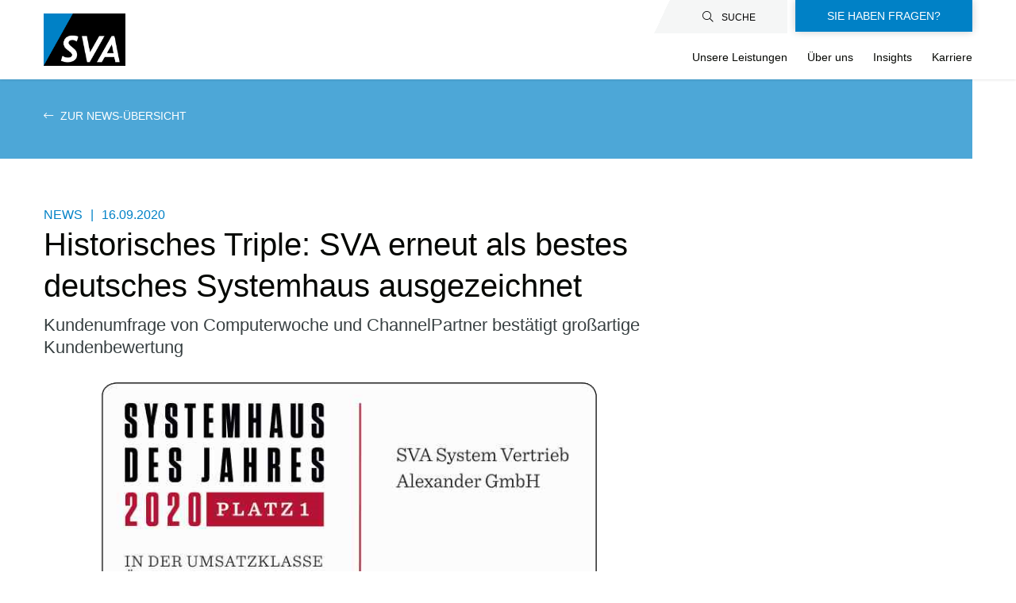

--- FILE ---
content_type: text/html; charset=UTF-8
request_url: https://www.sva.de/de/news/historisches-triple-sva-erneut-als-bestes-deutsches-systemhaus-ausgezeichnet
body_size: 22408
content:
<!DOCTYPE html>
<html lang="de" dir="ltr" prefix="og: https://ogp.me/ns#">
  <head>
    <meta charset="utf-8" />
<script type="text/javascript" data-cmp-ab="1" src="https://cdn.consentmanager.net/delivery/autoblocking/1422a2ffd8ef.js" data-cmp-host="delivery.consentmanager.net" data-cmp-cdn="cdn.consentmanager.net" data-cmp-codesrc="0"></script><script>(function(w,d,s,l,i){w[l]=w[l]||[];w[l].push({'gtm.start':
new Date().getTime(),event:'gtm.js'});var f=d.getElementsByTagName(s)[0],
j=d.createElement(s),dl=l!='dataLayer'?'&amp;l='+l:'';j.async=true;j.src=
'https://www.googletagmanager.com/gtm.js?id='+i+dl;f.parentNode.insertBefore(j,f);
})(window,document,'script','dataLayer','GTM-TVVG43F8');
</script>
<script>var _paq = _paq || [];(function(){var u=(("https:" == document.location.protocol) ? "https://matomo.sva.de/" : "http://matomo.sva.de/");_paq.push(["setSiteId", "1"]);_paq.push(["setTrackerUrl", u+"matomo.php"]);_paq.push(["setDoNotTrack", 1]);if (!window.matomo_search_results_active) {_paq.push(["trackPageView"]);}_paq.push(["setIgnoreClasses", ["no-tracking","colorbox"]]);_paq.push(["enableLinkTracking"]);var d=document,g=d.createElement("script"),s=d.getElementsByTagName("script")[0];g.type="text/javascript";g.defer=true;g.async=true;g.src=u+"matomo.js";s.parentNode.insertBefore(g,s);})();</script>
<link rel="canonical" href="https://www.sva.de/de/news/historisches-triple-sva-erneut-als-bestes-deutsches-systemhaus-ausgezeichnet" />
<link rel="icon" href="/themes/custom/sva/favicon/favicon.ico" />
<link rel="icon" sizes="16x16" href="/themes/contrib/sva/favicon/favicon-16x16.png" />
<link rel="icon" sizes="32x32" href="/themes/contrib/sva/favicon/favicon-32x32.png" />
<link rel="icon" sizes="96x96" href="/themes/contrib/sva/favicon/favicon-96x96.png" />
<link rel="icon" sizes="192x192" href="/themes/contrib/sva/favicon/apple-icon.png" />
<link rel="apple-touch-icon" href="/themes/contrib/sva/favicon/apple-icon-60x60.png" />
<link rel="apple-touch-icon" sizes="72x72" href="/themes/contrib/sva/favicon/apple-icon-72x72.png" />
<link rel="apple-touch-icon" sizes="76x76" href="/themes/contrib/sva/favicon/apple-icon-76x76.png" />
<link rel="apple-touch-icon" sizes="114x114" href="/themes/contrib/sva/favicon/apple-icon-114x114.png" />
<link rel="apple-touch-icon" sizes="120x120" href="/themes/contrib/sva/favicon/apple-icon-120x120.png" />
<link rel="apple-touch-icon" sizes="144x144" href="/themes/contrib/sva/favicon/apple-icon-144x144.png" />
<link rel="apple-touch-icon" sizes="152x152" href="/themes/contrib/sva/favicon/apple-icon-152x152.png" />
<link rel="apple-touch-icon" sizes="180x180" href="/themes/contrib/sva/favicon/apple-icon-180x180.png" />
<link rel="apple-touch-icon-precomposed" href="/themes/contrib/sva/favicon/apple-icon-57x57.png" />
<meta property="og:title" content="Historisches Triple: SVA erneut als bestes deutsches Systemhaus ausgezeichnet | sva.de" />
<meta property="og:image:secure_url" content="https://www.sva.de/sites/default/files/2022-02/20200916-sva-2022_0.png" />
<meta name="google-site-verification" content="KOqgB4QFOitbxoYon_fRlaWXWIlt5mdniYoG9-yQ2Xk" />
<meta name="Generator" content="Drupal 10 (https://www.drupal.org)" />
<meta name="MobileOptimized" content="width" />
<meta name="HandheldFriendly" content="true" />
<meta name="viewport" content="width=device-width, initial-scale=1.0" />
<noscript><link rel="stylesheet" href="/core/themes/claro/css/components/dropbutton-noscript.css?t93w3w" />
</noscript><link rel="alternate" hreflang="en" href="https://www.sva.de/en/news/sva-crowned-best-german-system-house-third-time" />
<link rel="alternate" hreflang="de" href="https://www.sva.de/de/news/historisches-triple-sva-erneut-als-bestes-deutsches-systemhaus-ausgezeichnet" />

    <title>Historisches Triple: SVA erneut als bestes deutsches Systemhaus ausgezeichnet | sva.de</title>
    <link rel="stylesheet" media="all" href="/core/assets/vendor/normalize-css/normalize.css?t93w3w" />
<link rel="stylesheet" media="all" href="/core/assets/vendor/jquery.ui/themes/base/core.css?t93w3w" />
<link rel="stylesheet" media="all" href="/core/assets/vendor/jquery.ui/themes/base/controlgroup.css?t93w3w" />
<link rel="stylesheet" media="all" href="/core/assets/vendor/jquery.ui/themes/base/checkboxradio.css?t93w3w" />
<link rel="stylesheet" media="all" href="/core/assets/vendor/jquery.ui/themes/base/resizable.css?t93w3w" />
<link rel="stylesheet" media="all" href="/core/assets/vendor/jquery.ui/themes/base/button.css?t93w3w" />
<link rel="stylesheet" media="all" href="/core/modules/system/css/components/align.module.css?t93w3w" />
<link rel="stylesheet" media="all" href="/core/modules/system/css/components/fieldgroup.module.css?t93w3w" />
<link rel="stylesheet" media="all" href="/core/modules/system/css/components/container-inline.module.css?t93w3w" />
<link rel="stylesheet" media="all" href="/core/modules/system/css/components/clearfix.module.css?t93w3w" />
<link rel="stylesheet" media="all" href="/core/modules/system/css/components/details.module.css?t93w3w" />
<link rel="stylesheet" media="all" href="/core/modules/system/css/components/hidden.module.css?t93w3w" />
<link rel="stylesheet" media="all" href="/core/modules/system/css/components/item-list.module.css?t93w3w" />
<link rel="stylesheet" media="all" href="/core/modules/system/css/components/js.module.css?t93w3w" />
<link rel="stylesheet" media="all" href="/core/modules/system/css/components/nowrap.module.css?t93w3w" />
<link rel="stylesheet" media="all" href="/core/modules/system/css/components/position-container.module.css?t93w3w" />
<link rel="stylesheet" media="all" href="/core/modules/system/css/components/reset-appearance.module.css?t93w3w" />
<link rel="stylesheet" media="all" href="/core/modules/system/css/components/resize.module.css?t93w3w" />
<link rel="stylesheet" media="all" href="/core/modules/system/css/components/tablesort.module.css?t93w3w" />
<link rel="stylesheet" media="all" href="/core/modules/ckeditor5/css/ckeditor5.dialog.fix.css?t93w3w" />
<link rel="stylesheet" media="all" href="/libraries/shariff/shariff.min.css?t93w3w" />
<link rel="stylesheet" media="all" href="/modules/contrib/extlink/css/extlink.css?t93w3w" />
<link rel="stylesheet" media="all" href="/libraries/fontawesome/css/all.min.css?t93w3w" />
<link rel="stylesheet" media="all" href="/libraries/fontawesome/css/v4-shims.min.css?t93w3w" />
<link rel="stylesheet" media="all" href="/core/modules/layout_discovery/layouts/onecol/onecol.css?t93w3w" />
<link rel="stylesheet" media="all" href="/core/themes/claro/css/base/variables.css?t93w3w" />
<link rel="stylesheet" media="all" href="/core/themes/claro/css/base/elements.css?t93w3w" />
<link rel="stylesheet" media="all" href="/core/themes/claro/css/base/typography.css?t93w3w" />
<link rel="stylesheet" media="all" href="/core/themes/claro/css/base/print.css?t93w3w" />
<link rel="stylesheet" media="all" href="/core/themes/claro/css/layout/system-admin--layout.css?t93w3w" />
<link rel="stylesheet" media="all" href="/core/themes/claro/css/layout/breadcrumb.css?t93w3w" />
<link rel="stylesheet" media="all" href="/core/themes/claro/css/layout/local-actions.css?t93w3w" />
<link rel="stylesheet" media="all" href="/core/themes/claro/css/layout/layout.css?t93w3w" />
<link rel="stylesheet" media="all" href="/core/themes/claro/css/components/system-admin--admin-list.css?t93w3w" />
<link rel="stylesheet" media="all" href="/core/themes/claro/css/components/system-admin--links.css?t93w3w" />
<link rel="stylesheet" media="all" href="/core/themes/claro/css/components/system-admin--modules.css?t93w3w" />
<link rel="stylesheet" media="all" href="/core/themes/claro/css/components/system-admin--panel.css?t93w3w" />
<link rel="stylesheet" media="all" href="/core/themes/claro/css/components/jquery.ui/theme.css?t93w3w" />
<link rel="stylesheet" media="all" href="/core/themes/claro/css/layout/card-list.css?t93w3w" />
<link rel="stylesheet" media="all" href="/core/themes/claro/css/components/card.css?t93w3w" />
<link rel="stylesheet" media="all" href="/core/themes/claro/css/classy/components/container-inline.css?t93w3w" />
<link rel="stylesheet" media="all" href="/core/themes/claro/css/classy/components/exposed-filters.css?t93w3w" />
<link rel="stylesheet" media="all" href="/core/themes/claro/css/classy/components/field.css?t93w3w" />
<link rel="stylesheet" media="all" href="/core/themes/claro/css/classy/components/icons.css?t93w3w" />
<link rel="stylesheet" media="all" href="/core/themes/claro/css/classy/components/inline-form.css?t93w3w" />
<link rel="stylesheet" media="all" href="/core/themes/claro/css/classy/components/item-list.css?t93w3w" />
<link rel="stylesheet" media="all" href="/core/themes/claro/css/classy/components/link.css?t93w3w" />
<link rel="stylesheet" media="all" href="/core/themes/claro/css/classy/components/links.css?t93w3w" />
<link rel="stylesheet" media="all" href="/core/themes/claro/css/classy/components/menu.css?t93w3w" />
<link rel="stylesheet" media="all" href="/core/themes/claro/css/classy/components/more-link.css?t93w3w" />
<link rel="stylesheet" media="all" href="/core/themes/claro/css/classy/components/tablesort.css?t93w3w" />
<link rel="stylesheet" media="all" href="/core/themes/claro/css/classy/components/textarea.css?t93w3w" />
<link rel="stylesheet" media="all" href="/core/themes/claro/css/classy/components/ui-dialog.css?t93w3w" />
<link rel="stylesheet" media="all" href="/core/themes/claro/css/components/accordion.css?t93w3w" />
<link rel="stylesheet" media="all" href="/core/themes/claro/css/components/action-link.css?t93w3w" />
<link rel="stylesheet" media="all" href="/core/themes/claro/css/components/content-header.css?t93w3w" />
<link rel="stylesheet" media="all" href="/core/themes/claro/css/components/ckeditor5.css?t93w3w" />
<link rel="stylesheet" media="all" href="/core/themes/claro/css/components/container-inline.css?t93w3w" />
<link rel="stylesheet" media="all" href="/core/themes/claro/css/components/container-inline.module.css?t93w3w" />
<link rel="stylesheet" media="all" href="/core/themes/claro/css/components/breadcrumb.css?t93w3w" />
<link rel="stylesheet" media="all" href="/core/themes/claro/css/components/button.css?t93w3w" />
<link rel="stylesheet" media="all" href="/core/themes/claro/css/components/details.css?t93w3w" />
<link rel="stylesheet" media="all" href="/core/themes/claro/css/components/divider.css?t93w3w" />
<link rel="stylesheet" media="all" href="/core/themes/claro/css/components/messages.css?t93w3w" />
<link rel="stylesheet" media="all" href="/core/themes/claro/css/components/entity-meta.css?t93w3w" />
<link rel="stylesheet" media="all" href="/core/themes/claro/css/components/fieldset.css?t93w3w" />
<link rel="stylesheet" media="all" href="/core/themes/claro/css/components/form.css?t93w3w" />
<link rel="stylesheet" media="all" href="/core/themes/claro/css/components/form--checkbox-radio.css?t93w3w" />
<link rel="stylesheet" media="all" href="/core/themes/claro/css/components/form--field-multiple.css?t93w3w" />
<link rel="stylesheet" media="all" href="/core/themes/claro/css/components/form--managed-file.css?t93w3w" />
<link rel="stylesheet" media="all" href="/core/themes/claro/css/components/form--text.css?t93w3w" />
<link rel="stylesheet" media="all" href="/core/themes/claro/css/components/form--select.css?t93w3w" />
<link rel="stylesheet" media="all" href="/core/themes/claro/css/components/help.css?t93w3w" />
<link rel="stylesheet" media="all" href="/core/themes/claro/css/components/image-preview.css?t93w3w" />
<link rel="stylesheet" media="all" href="/core/themes/claro/css/components/menus-and-lists.css?t93w3w" />
<link rel="stylesheet" media="all" href="/core/themes/claro/css/components/modules-page.css?t93w3w" />
<link rel="stylesheet" media="all" href="/core/themes/claro/css/components/node.css?t93w3w" />
<link rel="stylesheet" media="all" href="/core/themes/claro/css/components/page-title.css?t93w3w" />
<link rel="stylesheet" media="all" href="/core/themes/claro/css/components/pager.css?t93w3w" />
<link rel="stylesheet" media="all" href="/core/themes/claro/css/components/skip-link.css?t93w3w" />
<link rel="stylesheet" media="all" href="/core/themes/claro/css/components/tables.css?t93w3w" />
<link rel="stylesheet" media="all" href="/core/themes/claro/css/components/table--file-multiple-widget.css?t93w3w" />
<link rel="stylesheet" media="all" href="/core/themes/claro/css/components/search-admin-settings.css?t93w3w" />
<link rel="stylesheet" media="all" href="/core/themes/claro/css/components/tablesort-indicator.css?t93w3w" />
<link rel="stylesheet" media="all" href="/core/themes/claro/css/components/system-status-report-general-info.css?t93w3w" />
<link rel="stylesheet" media="all" href="/core/themes/claro/css/components/system-status-report.css?t93w3w" />
<link rel="stylesheet" media="all" href="/core/themes/claro/css/components/system-status-counter.css?t93w3w" />
<link rel="stylesheet" media="all" href="/core/themes/claro/css/components/system-status-report-counters.css?t93w3w" />
<link rel="stylesheet" media="all" href="/core/themes/claro/css/components/tableselect.css?t93w3w" />
<link rel="stylesheet" media="all" href="/core/themes/claro/css/components/tabs.css?t93w3w" />
<link rel="stylesheet" media="all" href="/themes/contrib/sva/bundles/assets/libs/swiper/css/swiper.css?t93w3w" />
<link rel="stylesheet" media="all" href="/core/themes/claro/css/theme/colors.css?t93w3w" />
<link rel="stylesheet" media="all" href="/core/themes/claro/css/components/dialog.css?t93w3w" />
<link rel="stylesheet" media="all" href="/themes/contrib/sva/css/custom.css?t93w3w" />
<link rel="stylesheet" media="all" href="/themes/contrib/sva/bundles/assets/style.css?t93w3w" />
<link rel="stylesheet" media="all" href="/themes/contrib/sva/bundles/assets/ckeditor-style.css?t93w3w" />

    <script src="/core/misc/touchevents-test.js?v=10.5.6"></script>

  </head>
  <body class="path-node page-node-type-news">
        <a href="#main-content" class="visually-hidden focusable skip-link">
      Direkt zum Inhalt
    </a>
    <noscript><iframe src="https://www.googletagmanager.com/ns.html?id=GTM-TVVG43F8" height="0" width="0" style="display:none;visibility:hidden;"></iframe>
</noscript>
      <div class="page-wrapper dialog-off-canvas-main-canvas" data-off-canvas-main-canvas>
    <div class="main-wrapper">
  <header class="header">
    <div class="container">
      <div class="header__container">
            <div class="header__logo">
    <a href="/de">
      <img src="/sites/default/files/2024-04/sva-logo-2024.png" alt="Logo" />

    </a>
  </div>


        <div class="header__links">
          <div class="header__top">
            <div class="header__top-item">
              <div class="header-search">
                <div class="header-search__show-search">
                  <button type="button"><i
                      class="fal fa-search"></i><span>Suche</span></button>
                </div>
                <div class="header-search__hide-search">
                  <button type="button"><i class="fal fa-times"></i></button>
                </div>
                <div class="header-search__search-field">
                      <form class="sva-search-form" data-drupal-selector="sva-search-form" action="/de/suche" method="get" id="sva-search-form" accept-charset="UTF-8">
  <form action="" method="get" id="search-block-form" accept-charset="UTF-8">
  <div class="js-form-item form-item js-form-type-textfield form-type-textfield js-form-item-keys form-item-keys form-no-label form-group">
    <label for="edit-keys" class="visually-hidden">Search</label>
    <input title="Enter the terms you wish to search for." data-drupal-selector="edit-keys" type="text" id="edit-keys" name="keys" value="" size="15" maxlength="128" class="form-text">
  </div>
  <div data-drupal-selector="edit-actions" class="form-actions js-form-wrapper form-wrapper" id="edit-actions"><button class="fal fa-search" type="submit"></button>
  </div>
</form>

</form>




                </div>
              </div>
            </div>
                    <div class="social-menu">

                                  <a href="/en/form/kontaktformular-allgemein" class="social-menu__item">SIE HABEN FRAGEN?</a>
            </div>



                        </div>
          <div class="header__bottom">
                <div class="header__burger">
    <i class="fal fa-bars"></i>
    <i class="fal fa-times"></i>
    <span>Menü</span>
  </div>
  <div class="header__search-mobile">
    <div class="search-field ">
      <form class="sva-search-form" data-drupal-selector="sva-search-form" action="/de/suche" method="get" id="sva-search-form" accept-charset="UTF-8">
  <form action="" method="get" id="search-block-form" accept-charset="UTF-8">
  <div class="js-form-item form-item js-form-type-textfield form-type-textfield js-form-item-keys form-item-keys form-no-label form-group">
    <label for="edit-keys" class="visually-hidden">Search</label>
    <input title="Enter the terms you wish to search for." data-drupal-selector="edit-keys" type="text" id="edit-keys" name="keys" value="" size="15" maxlength="128" class="form-text">
  </div>
  <div data-drupal-selector="edit-actions" class="form-actions js-form-wrapper form-wrapper" id="edit-actions"><button class="fal fa-search" type="submit"></button>
  </div>
</form>

</form>

    </div>
  </div>
  <div class="header__menu">
    <nav class="menu">
      <ul>
        
                              <li class="menu__item">
                      <a href="/de/solution-area" class="sub-menu__link--hide menu__link menu__link--main" data-drupal-link-system-path="node/132">Unsere Leistungen</a>
                                  <div class="menu__expand"><i class="fas fa-chevron-down"></i></div>
              <div class="spinner"><img src="/themes/contrib/sva/bundles/assets/images/spinner.svg"></div>
            <div class="sub-menu">
                <div class="sub-menu__inner">
                <div class="sub-menu__col">
                                                                <a href="/de/solution-area" class="sub-menu__link--hide sub-menu__link sub-menu__link--duplicate" data-prefix="Alles zu" data-drupal-link-system-path="node/132">Unsere Leistungen</a>
                                                            <div class="sub-menu__item sub-menu__item--below">
                        <div class="menu__expand"><i class="fas fa-chevron-down sub-menu__link-icon"></i></div>
                                                    <a href="/de/branchen" class="sub-menu__link sub-menu__link--firstlevel" data-drupal-link-system-path="node/1288">Branchen</a>
                          <div class="sub-menu__content">
                                      <div class="sub-menu__item">
                                                      <a href="/de/branchen/automotive" class="sub-menu__link" data-drupal-link-system-path="node/1587">Automotive</a>
                                          </div>
                          <div class="sub-menu__item">
                                <div class="menu__expand menu__expand--mobile"><i class="fas fa-chevron-down sub-menu__link-icon"></i></div>

                                        <a href="/de/branchen/financial-services" class="sub-menu__link sub-menu__link--sub" data-drupal-link-system-path="node/1195">Financial Services</a>
                                    <div class="sub-menu__content sub-menu__content--below">
                                                                          <a href="/de/branchen/financial-services" class="sub-menu__link sub-menu__link--last sub-menu__link--duplicate" data-prefix="Alles zu" data-drupal-link-system-path="node/1195">Financial Services</a>
                                                                  <a href="/de/branchen/financial-services/dora-beratung" class="sub-menu__link sub-menu__link--last" data-drupal-link-system-path="node/2062">DORA Beratung</a>
            
                      <button>Zurück</button>
                  </div>
                        </div>
                          <div class="sub-menu__item">
                                                      <a href="/de/branchen/healthcare" class="sub-menu__link" data-drupal-link-system-path="node/1286">Healthcare</a>
                                          </div>
                          <div class="sub-menu__item">
                                                      <a href="/de/branchen/oeffentlicher-dienst" class="sub-menu__link" data-drupal-link-system-path="taxonomy/term/74">Öffentlicher Dienst</a>
                                          </div>
            
            </div>
                      </div>
                        <div class="sub-menu__item sub-menu__item--below">
                        <div class="menu__expand"><i class="fas fa-chevron-down sub-menu__link-icon"></i></div>
                                                    <a href="/de/solution-area" class="sub-menu__link sub-menu__link--firstlevel" data-drupal-link-system-path="node/132">Lösungen</a>
                          <div class="sub-menu__content">
                                      <div class="sub-menu__item">
                                <div class="menu__expand menu__expand--mobile"><i class="fas fa-chevron-down sub-menu__link-icon"></i></div>

                                        <a href="/de/solutions/agile-it" class="sub-menu__link sub-menu__link--sub" data-drupal-link-system-path="taxonomy/term/75">Agile IT &amp; Software Development </a>
                                    <div class="sub-menu__content sub-menu__content--below">
                                                                          <a href="/de/solutions/agile-it" class="sub-menu__link sub-menu__link--last sub-menu__link--duplicate" data-prefix="Alles zu" data-drupal-link-system-path="taxonomy/term/75">Agile IT &amp; Software Development </a>
                                                                  <a href="/de/solutions/agile-it-software-development/agilitaet-devops-kultur" class="sub-menu__link sub-menu__link--last" data-drupal-link-system-path="node/205">Agilität und DevOps-Kultur</a>
                        <a href="/de/services/application-performance-monitoring-apm" class="sub-menu__link sub-menu__link--last" data-drupal-link-system-path="node/834">Application Performance Monitoring (APM)</a>
                        <a href="/de/solutions/agile-it-software-development/cicd-pipeline-toolchain" class="sub-menu__link sub-menu__link--last" data-drupal-link-system-path="node/284">CI/CD Pipeline &amp; Toolchain</a>
                        <a href="/de/solutions/agile-it-software-development/cloud-native-container-solutions" class="sub-menu__link sub-menu__link--last" data-drupal-link-system-path="node/285">Cloud Native &amp; Container Solutions</a>
                        <a href="/de/solutions/agile-it-software-development/infrastructure-automation" class="sub-menu__link sub-menu__link--last" data-drupal-link-system-path="node/283">Infrastructure Automation</a>
                        <a href="/de/services/softwareentwicklung" class="sub-menu__link sub-menu__link--last" data-drupal-link-system-path="node/407">Softwareentwicklung</a>
                        <a href="/de/solutions/agile-it-software-development/software-supply-chain-management" class="sub-menu__link sub-menu__link--last" data-drupal-link-system-path="node/1702">Software Supply Chain Management</a>
            
                      <button>Zurück</button>
                  </div>
                        </div>
                          <div class="sub-menu__item">
                                <div class="menu__expand menu__expand--mobile"><i class="fas fa-chevron-down sub-menu__link-icon"></i></div>

                                        <a href="/de/solutions/big-data-ai" class="sub-menu__link sub-menu__link--sub" data-drupal-link-system-path="taxonomy/term/7">Big Data &amp; AI</a>
                                    <div class="sub-menu__content sub-menu__content--below">
                                                                          <a href="/de/solutions/big-data-ai" class="sub-menu__link sub-menu__link--last sub-menu__link--duplicate" data-prefix="Alles zu" data-drupal-link-system-path="taxonomy/term/7">Big Data &amp; AI</a>
                                                                  <a href="/de/solutions/big-data-ai/big-data-managed-services" class="sub-menu__link sub-menu__link--last" data-drupal-link-system-path="node/311">Big Data Managed Services</a>
                        <a href="/de/solutions/big-data-ai/business-intelligence" class="sub-menu__link sub-menu__link--last" data-drupal-link-system-path="node/286">Business Intelligence</a>
                        <a href="/de/solutions/big-data-ai/data-platforms-engineering" class="sub-menu__link sub-menu__link--last" data-drupal-link-system-path="node/288">Data Platforms &amp; Engineering</a>
                        <a href="/de/solutions/big-data-ai/data-science-artificial-intelligence-ai" class="sub-menu__link sub-menu__link--last" data-drupal-link-system-path="node/289">Data Science &amp; Artificial Intelligence</a>
                        <a href="/de/solutions/big-data-ai/internet-things-iot" class="sub-menu__link sub-menu__link--last" data-drupal-link-system-path="node/357">Internet of Things (IoT)</a>
                        <a href="/de/solutions/big-data-ai/mit-ki-genai-neue-potenziale-erschliessen" class="sub-menu__link sub-menu__link--last" data-drupal-link-system-path="node/2146">KI &amp; GenAI</a>
                        <a href="/de/solutions/big-data-ai/operational-security-analytics" class="sub-menu__link sub-menu__link--last" data-drupal-link-system-path="node/309">Operational &amp; Security Analytics</a>
                        <a href="/de/solutions/relationale-datenbanken" class="sub-menu__link sub-menu__link--last" data-drupal-link-system-path="taxonomy/term/200">Relationale Datenbanken</a>
            
                      <button>Zurück</button>
                  </div>
                        </div>
                          <div class="sub-menu__item">
                                <div class="menu__expand menu__expand--mobile"><i class="fas fa-chevron-down sub-menu__link-icon"></i></div>

                                        <a href="/de/solutions/business-continuity" class="sub-menu__link sub-menu__link--sub" data-drupal-link-system-path="taxonomy/term/55">Business Continuity</a>
                                    <div class="sub-menu__content sub-menu__content--below">
                                                                          <a href="/de/solutions/business-continuity" class="sub-menu__link sub-menu__link--last sub-menu__link--duplicate" data-prefix="Alles zu" data-drupal-link-system-path="taxonomy/term/55">Business Continuity</a>
                                                                  <a href="/de/solutions/business-continuity/backup-recovery" class="sub-menu__link sub-menu__link--last" data-drupal-link-system-path="node/287">Backup &amp; Recovery</a>
                        <a href="/de/services/backup-as-a-service" class="sub-menu__link sub-menu__link--last" data-drupal-link-system-path="node/1194">Backup as a Service</a>
                        <a href="/de/solutions/business-continuity/backup-resilience-service" class="sub-menu__link sub-menu__link--last" data-drupal-link-system-path="node/1898">Backup &amp; Resilience as a Service</a>
                        <a href="/de/solutions/business-continuity/business-continuity-management" class="sub-menu__link sub-menu__link--last" data-drupal-link-system-path="node/327">Business Continuity Management</a>
                        <a href="/de/solutions/business-continuity/integrative-disaster-recovery-consulting" class="sub-menu__link sub-menu__link--last" data-drupal-link-system-path="node/715">Integrative Disaster Recovery Consulting</a>
                        <a href="/de/solutions/business-continuity/intelligentes-datenmanagement" class="sub-menu__link sub-menu__link--last" data-drupal-link-system-path="node/326">Intelligentes Datenmanagement</a>
            
                      <button>Zurück</button>
                  </div>
                        </div>
                          <div class="sub-menu__item">
                                <div class="menu__expand menu__expand--mobile"><i class="fas fa-chevron-down sub-menu__link-icon"></i></div>

                                        <a href="/de/solutions/cloud" class="sub-menu__link sub-menu__link--sub" data-drupal-link-system-path="taxonomy/term/77">Cloud</a>
                                    <div class="sub-menu__content sub-menu__content--below">
                                                                          <a href="/de/solutions/cloud" class="sub-menu__link sub-menu__link--last sub-menu__link--duplicate" data-prefix="Alles zu" data-drupal-link-system-path="taxonomy/term/77">Cloud</a>
                                                                  <a href="/de/solutions/cloud/cloud-cost-dashboard" class="sub-menu__link sub-menu__link--last" data-drupal-link-system-path="node/1889">SVA Cloud Cost Dashboard</a>
            
                      <button>Zurück</button>
                  </div>
                        </div>
                          <div class="sub-menu__item">
                                <div class="menu__expand menu__expand--mobile"><i class="fas fa-chevron-down sub-menu__link-icon"></i></div>

                                        <a href="/de/solutions/cyber-security" class="sub-menu__link sub-menu__link--sub" data-drupal-link-system-path="taxonomy/term/60">Cyber Security</a>
                                    <div class="sub-menu__content sub-menu__content--below">
                                                                          <a href="/de/solutions/cyber-security" class="sub-menu__link sub-menu__link--last sub-menu__link--duplicate" data-prefix="Alles zu" data-drupal-link-system-path="taxonomy/term/60">Cyber Security</a>
                                                                  <a href="/de/solutions/cyber-security/cloud-security" class="sub-menu__link sub-menu__link--last" data-drupal-link-system-path="node/1624">Cloud Security</a>
                        <a href="/de/solutions/cyber-security/cyber-security-architecture" class="sub-menu__link sub-menu__link--last" data-drupal-link-system-path="node/1371">Cyber Security Architecture</a>
                        <a href="/de/solutions/cyber-security/digitale-forensik-incident-response-dfir" class="sub-menu__link sub-menu__link--last" data-drupal-link-system-path="node/306">Digitale Forensik &amp; Incident Response (DFIR)</a>
                        <a href="/de/solutions/cyber-security/cyber-security-governance-risk-compliance" class="sub-menu__link sub-menu__link--last" data-drupal-link-system-path="node/303">IT-Governance &amp; -Compliance (IT-GRC)</a>
                        <a href="https://www.sva.de/de/solutions/cyber-security/ot-security" class="sub-menu__link sub-menu__link--last">OT Security</a>
                        <a href="/de/solutions/cyber-security/penetration-testing" class="sub-menu__link sub-menu__link--last" data-drupal-link-system-path="node/305">Penetration Testing</a>
                        <a href="/de/solutions/cyber-security/secure-infrastructure" class="sub-menu__link sub-menu__link--last" data-drupal-link-system-path="node/304">Secure Infrastructure</a>
                        <a href="/de/solutions/cyber-security/security-operations-center-soc" class="sub-menu__link sub-menu__link--last" data-drupal-link-system-path="node/307"> Security Operations Center (SOC)</a>
                        <a href="/de/solutions/cyber-security/zero-trust" class="sub-menu__link sub-menu__link--last" data-drupal-link-system-path="node/1676">Zero Trust</a>
            
                      <button>Zurück</button>
                  </div>
                        </div>
                          <div class="sub-menu__item">
                                <div class="menu__expand menu__expand--mobile"><i class="fas fa-chevron-down sub-menu__link-icon"></i></div>

                                        <a href="/de/solutions/datacenter-infrastructure" class="sub-menu__link sub-menu__link--sub" data-drupal-link-system-path="taxonomy/term/76">Datacenter Infrastructure</a>
                                    <div class="sub-menu__content sub-menu__content--below">
                                                                          <a href="/de/solutions/datacenter-infrastructure" class="sub-menu__link sub-menu__link--last sub-menu__link--duplicate" data-prefix="Alles zu" data-drupal-link-system-path="taxonomy/term/76">Datacenter Infrastructure</a>
                                                                  <a href="/de/solutions/datacenter-infrastructure/physische-datacenter-infrastruktur" class="sub-menu__link sub-menu__link--last" data-drupal-link-system-path="node/1879">Physische Datacenter-Infrastruktur</a>
            
                      <button>Zurück</button>
                  </div>
                        </div>
                          <div class="sub-menu__item">
                                <div class="menu__expand menu__expand--mobile"><i class="fas fa-chevron-down sub-menu__link-icon"></i></div>

                                        <a href="/de/solutions/digital-process-solutions" class="sub-menu__link sub-menu__link--sub" data-drupal-link-system-path="taxonomy/term/58">Digital Process Solutions</a>
                                    <div class="sub-menu__content sub-menu__content--below">
                                                                          <a href="/de/solutions/digital-process-solutions" class="sub-menu__link sub-menu__link--last sub-menu__link--duplicate" data-prefix="Alles zu" data-drupal-link-system-path="taxonomy/term/58">Digital Process Solutions</a>
                                                                  <a href="/de/solutions/digital-process-solutions/application-lifecycle-management" class="sub-menu__link sub-menu__link--last" data-drupal-link-system-path="node/1629">Application Lifecycle Management</a>
                        <a href="/de/solutions/digital-process-solutions/asset-management" class="sub-menu__link sub-menu__link--last" data-drupal-link-system-path="node/299">Asset Management</a>
                        <a href="/de/solutions/digital-process-solutions/finops" class="sub-menu__link sub-menu__link--last" data-drupal-link-system-path="node/1483">FinOps</a>
                        <a href="/de/solutions/digital-process-solutions/intelligent-business-automation" class="sub-menu__link sub-menu__link--last" data-drupal-link-system-path="node/302">Intelligent Business Automation</a>
                        <a href="/de/solutions/microsoft/microsoft-dynamics-365" class="sub-menu__link sub-menu__link--last" data-drupal-link-system-path="node/1904">Microsoft Dynamics 365</a>
                        <a href="/de/solutions/digital-process-solutions/service-management" class="sub-menu__link sub-menu__link--last" data-drupal-link-system-path="node/296">Service Management</a>
            
                      <button>Zurück</button>
                  </div>
                        </div>
                          <div class="sub-menu__item">
                                <div class="menu__expand menu__expand--mobile"><i class="fas fa-chevron-down sub-menu__link-icon"></i></div>

                                        <a href="/de/solutions/mainframe" class="sub-menu__link sub-menu__link--sub" data-drupal-link-system-path="taxonomy/term/63">Mainframe</a>
                                    <div class="sub-menu__content sub-menu__content--below">
                                                                          <a href="/de/solutions/mainframe" class="sub-menu__link sub-menu__link--last sub-menu__link--duplicate" data-prefix="Alles zu" data-drupal-link-system-path="taxonomy/term/63">Mainframe</a>
                                                                  <a href="/de/solutions/mainframe/zhardware" class="sub-menu__link sub-menu__link--last" data-drupal-link-system-path="node/380">zHardware</a>
                        <a href="/de/products/zhosting" class="sub-menu__link sub-menu__link--last" data-drupal-link-system-path="node/371">z/Hosting</a>
                        <a href="/de/products/zinsight" class="sub-menu__link sub-menu__link--last" data-drupal-link-system-path="node/2224">z/Insight</a>
                        <a href="/de/solutions/mainframe/zservices" class="sub-menu__link sub-menu__link--last" data-drupal-link-system-path="node/385">zServices</a>
                        <a href="/de/solutions/mainframe/mainframe-software" class="sub-menu__link sub-menu__link--last" data-drupal-link-system-path="node/381">zSoftware</a>
            
                      <button>Zurück</button>
                  </div>
                        </div>
                          <div class="sub-menu__item">
                                <div class="menu__expand menu__expand--mobile"><i class="fas fa-chevron-down sub-menu__link-icon"></i></div>

                                        <a href="/de/solutions/microsoft" class="sub-menu__link sub-menu__link--sub" data-drupal-link-system-path="taxonomy/term/64">Microsoft</a>
                                    <div class="sub-menu__content sub-menu__content--below">
                                                                          <a href="/de/solutions/microsoft" class="sub-menu__link sub-menu__link--last sub-menu__link--duplicate" data-prefix="Alles zu" data-drupal-link-system-path="taxonomy/term/64">Microsoft</a>
                                                                  <a href="/de/solutions/microsoft/microsoft-365" class="sub-menu__link sub-menu__link--last" data-drupal-link-system-path="node/1719">Microsoft 365</a>
                        <a href="/de/solutions/microsoft/microsoft-security" class="sub-menu__link sub-menu__link--last" data-drupal-link-system-path="node/1750">Microsoft Security</a>
                        <a href="/de/solutions/microsoft/microsoft-azure" class="sub-menu__link sub-menu__link--last" data-drupal-link-system-path="node/653">Microsoft Azure</a>
                        <a href="/de/solutions/microsoft/microsoft-dynamics-365" class="sub-menu__link sub-menu__link--last" data-drupal-link-system-path="node/1904">Microsoft Dynamics 365</a>
            
                      <button>Zurück</button>
                  </div>
                        </div>
                          <div class="sub-menu__item">
                                <div class="menu__expand menu__expand--mobile"><i class="fas fa-chevron-down sub-menu__link-icon"></i></div>

                                        <a href="/de/solutions/modern-workplace" class="sub-menu__link sub-menu__link--sub" data-drupal-link-system-path="taxonomy/term/57">Modern Workplace</a>
                                    <div class="sub-menu__content sub-menu__content--below">
                                                                          <a href="/de/solutions/modern-workplace" class="sub-menu__link sub-menu__link--last sub-menu__link--duplicate" data-prefix="Alles zu" data-drupal-link-system-path="taxonomy/term/57">Modern Workplace</a>
                                                                  <a href="/de/solutions/modern-workplace/digital-employee-experience-dex" class="sub-menu__link sub-menu__link--last" data-drupal-link-system-path="node/295">Digital Employee Experience (DEX)</a>
                        <a href="/de/solutions/modern-workplace/identity-access-management-iam" class="sub-menu__link sub-menu__link--last" data-drupal-link-system-path="node/1611">Identity &amp; Access Management (IAM) </a>
                        <a href="/de/solutions/modern-workplace/modern-work" class="sub-menu__link sub-menu__link--last" data-drupal-link-system-path="node/1743">Modern Work</a>
                        <a href="/de/solutions/modern-workplace/modern-workplace-consulting" class="sub-menu__link sub-menu__link--last" data-drupal-link-system-path="node/1668">Modern Workplace Consulting</a>
                        <a href="/de/solutions/modern-workplace/unified-endpoint-management-uem" class="sub-menu__link sub-menu__link--last" data-drupal-link-system-path="node/294">Unified Endpoint Management</a>
                        <a href="/de/solutions/modern-workplace/virtual-apps-desktops" class="sub-menu__link sub-menu__link--last" data-drupal-link-system-path="node/293">Virtual Apps &amp; Desktops</a>
                        <a href="/de/solutions/modern-workplace/workplace-security" class="sub-menu__link sub-menu__link--last" data-drupal-link-system-path="node/1842">Workplace Security</a>
            
                      <button>Zurück</button>
                  </div>
                        </div>
                          <div class="sub-menu__item">
                                <div class="menu__expand menu__expand--mobile"><i class="fas fa-chevron-down sub-menu__link-icon"></i></div>

                                        <a href="/de/solutions/netzwerk" class="sub-menu__link sub-menu__link--sub" data-drupal-link-system-path="taxonomy/term/78">Netzwerk</a>
                                    <div class="sub-menu__content sub-menu__content--below">
                                                                          <a href="/de/solutions/netzwerk" class="sub-menu__link sub-menu__link--last sub-menu__link--duplicate" data-prefix="Alles zu" data-drupal-link-system-path="taxonomy/term/78">Netzwerk</a>
                                                                  <a href="/de/solutions/netzwerk/campus-enterprise-netzwerk" class="sub-menu__link sub-menu__link--last" data-drupal-link-system-path="node/431">Campus Enterprise Netzwerk</a>
                        <a href="/de/solutions/netzwerk/datacenter-netzwerk" class="sub-menu__link sub-menu__link--last" data-drupal-link-system-path="node/430">Datacenter-Netzwerk</a>
                        <a href="/de/services/netzwerk/managed-network-as-a-service" class="sub-menu__link sub-menu__link--last" data-drupal-link-system-path="node/2126">Managed Network-as-a-Service</a>
                        <a href="/de/solutions/netzwerk/software-defined-wan" class="sub-menu__link sub-menu__link--last" data-drupal-link-system-path="node/429">Software-Defined WAN</a>
            
                      <button>Zurück</button>
                  </div>
                        </div>
                          <div class="sub-menu__item">
                                <div class="menu__expand menu__expand--mobile"><i class="fas fa-chevron-down sub-menu__link-icon"></i></div>

                                        <a href="/de/solutions/sap" class="sub-menu__link sub-menu__link--sub" data-drupal-link-system-path="taxonomy/term/68">SAP</a>
                                    <div class="sub-menu__content sub-menu__content--below">
                                                                          <a href="/de/solutions/sap" class="sub-menu__link sub-menu__link--last sub-menu__link--duplicate" data-prefix="Alles zu" data-drupal-link-system-path="taxonomy/term/68">SAP</a>
                                                                  <a href="/de/solutions/sap/sap-ams" class="sub-menu__link sub-menu__link--last" data-drupal-link-system-path="node/1632">SAP AMS Services</a>
                        <a href="/de/solutions/sap/sap-analytics" class="sub-menu__link sub-menu__link--last" data-drupal-link-system-path="node/435">SAP Analytics</a>
                        <a href="https://www.sva.de/de/solutions/sapsva/sap-erp" class="sub-menu__link sub-menu__link--last">SAP ERP</a>
                        <a href="/de/solutions/sap/sap-lizenzmanagement" class="sub-menu__link sub-menu__link--last" data-drupal-link-system-path="node/886">SAP Lizenzmanagement</a>
                        <a href="/de/solutions/sap/sap-security" class="sub-menu__link sub-menu__link--last">SAP Security</a>
                        <a href="/de/solutions/sap/sap-technologie" class="sub-menu__link sub-menu__link--last" data-drupal-link-system-path="node/432">SAP Technologie</a>
            
                      <button>Zurück</button>
                  </div>
                        </div>
                          <div class="sub-menu__item">
                                <div class="menu__expand menu__expand--mobile"><i class="fas fa-chevron-down sub-menu__link-icon"></i></div>

                                        <a href="/solutions/server-compute" class="sub-menu__link sub-menu__link--sub">Server/Compute</a>
                                    <div class="sub-menu__content sub-menu__content--below">
                                                                          <a href="/solutions/server-compute" class="sub-menu__link sub-menu__link--last sub-menu__link--duplicate" data-prefix="Alles zu">Server/Compute</a>
                                                                  <a href="/de/solutions/servercompute/high-performance-computing-hpc" class="sub-menu__link sub-menu__link--last" data-drupal-link-system-path="node/838">High-Performance Computing (HPC)</a>
                        <a href="/de/solutions/servercompute/ibm-power" class="sub-menu__link sub-menu__link--last" data-drupal-link-system-path="node/409">IBM Power</a>
                        <a href="/de/solutions/servercompute/quantum-computing" class="sub-menu__link sub-menu__link--last" data-drupal-link-system-path="node/412">Quantum Computing</a>
                        <a href="/de/solutions/servercompute/x86" class="sub-menu__link sub-menu__link--last" data-drupal-link-system-path="node/650">x86</a>
            
                      <button>Zurück</button>
                  </div>
                        </div>
                          <div class="sub-menu__item">
                                <div class="menu__expand menu__expand--mobile"><i class="fas fa-chevron-down sub-menu__link-icon"></i></div>

                                        <a href="/de/solutions/software-defined-datacenter" class="sub-menu__link sub-menu__link--sub" data-drupal-link-system-path="taxonomy/term/79">Software-defined Datacenter</a>
                                    <div class="sub-menu__content sub-menu__content--below">
                                                                          <a href="/de/solutions/software-defined-datacenter" class="sub-menu__link sub-menu__link--last sub-menu__link--duplicate" data-prefix="Alles zu" data-drupal-link-system-path="taxonomy/term/79">Software-defined Datacenter</a>
                                                                  <a href="/de/solutions/software-defined-datacenter/container-solutions" class="sub-menu__link sub-menu__link--last" data-drupal-link-system-path="node/437">Container Solutions</a>
                        <a href="/de/solutions/software-defined-datacenter/hyperconverged-infrastructure-hci" class="sub-menu__link sub-menu__link--last" data-drupal-link-system-path="node/400">Hyperconverged Infrastructure</a>
                        <a href="/de/solutions/software-defined-datacenter/monitoring-logfile-und-compliance-management" class="sub-menu__link sub-menu__link--last" data-drupal-link-system-path="node/416">Monitoring, Logfile und Compliance Management</a>
                        <a href="/de/solutions/software-defined-datacenter/netzwerkvirtualisierung" class="sub-menu__link sub-menu__link--last" data-drupal-link-system-path="node/401">Netzwerkvirtualisierung</a>
                        <a href="/de/solutions/software-defined-datacenter/private-cloud-hybrid-cloud-multi-cloud" class="sub-menu__link sub-menu__link--last" data-drupal-link-system-path="node/403">Private Cloud, Hybrid Cloud, Multi Cloud</a>
                        <a href="/de/solutions/software-defined-datacenter/sddc-management-system" class="sub-menu__link sub-menu__link--last" data-drupal-link-system-path="node/534">SDDC Management System</a>
            
                      <button>Zurück</button>
                  </div>
                        </div>
                          <div class="sub-menu__item">
                                <div class="menu__expand menu__expand--mobile"><i class="fas fa-chevron-down sub-menu__link-icon"></i></div>

                                        <a href="/de/solutions/storage" class="sub-menu__link sub-menu__link--sub" data-drupal-link-system-path="taxonomy/term/81">Storage</a>
                                    <div class="sub-menu__content sub-menu__content--below">
                                                                          <a href="/de/solutions/storage" class="sub-menu__link sub-menu__link--last sub-menu__link--duplicate" data-prefix="Alles zu" data-drupal-link-system-path="taxonomy/term/81">Storage</a>
                                                                  <a href="/de/solutions/storage/storage-demand" class="sub-menu__link sub-menu__link--last" data-drupal-link-system-path="node/411">Storage on Demand</a>
            
                      <button>Zurück</button>
                  </div>
                        </div>
            
            </div>
                      </div>
                        <div class="sub-menu__item sub-menu__item--below">
                        <div class="menu__expand"><i class="fas fa-chevron-down sub-menu__link-icon"></i></div>
                                                    <a href="/de/services" class="sub-menu__link sub-menu__link--firstlevel" data-drupal-link-system-path="taxonomy/term/19">Services</a>
                          <div class="sub-menu__content">
                                      <div class="sub-menu__item">
                                                      <a href="/de/services/change-management" class="sub-menu__link" data-drupal-link-system-path="node/1093">Change Management</a>
                                          </div>
                          <div class="sub-menu__item">
                                <div class="menu__expand menu__expand--mobile"><i class="fas fa-chevron-down sub-menu__link-icon"></i></div>

                                        <a href="/de/services/managed-services" class="sub-menu__link sub-menu__link--sub" data-drupal-link-system-path="node/481">Managed Services</a>
                                    <div class="sub-menu__content sub-menu__content--below">
                                                                          <a href="/de/services/managed-services" class="sub-menu__link sub-menu__link--last sub-menu__link--duplicate" data-prefix="Alles zu" data-drupal-link-system-path="node/481">Managed Services</a>
                                                                  <a href="/de/services/managed-services/device-as-a-service" class="sub-menu__link sub-menu__link--last" data-drupal-link-system-path="node/2253">Device as a Service</a>
                        <a href="/de/services/managed-ibm-power" class="sub-menu__link sub-menu__link--last" data-drupal-link-system-path="node/1317">Managed IBM Power </a>
                        <a href="/de/services/managed-kubernetes" class="sub-menu__link sub-menu__link--last" data-drupal-link-system-path="node/1839">Managed Kubernetes</a>
                        <a href="/de/services/managed-multicloud" class="sub-menu__link sub-menu__link--last" data-drupal-link-system-path="node/484">Managed Multicloud</a>
                        <a href="/de/services/managed-microsoft-365" class="sub-menu__link sub-menu__link--last" data-drupal-link-system-path="node/485">Managed Microsoft 365</a>
                        <a href="/de/services/managed-privileged-access-workstation-paw" class="sub-menu__link sub-menu__link--last" data-drupal-link-system-path="node/1869">Managed Privileged Access Workstation (PAW)</a>
                        <a href="/de/services/managed-virtual-desktop" class="sub-menu__link sub-menu__link--last" data-drupal-link-system-path="node/1538">Managed Virtual Desktop</a>
                        <a href="/de/services/s3-service" class="sub-menu__link sub-menu__link--last" data-drupal-link-system-path="node/1667">S3 as a Service</a>
            
                      <button>Zurück</button>
                  </div>
                        </div>
                          <div class="sub-menu__item">
                                                      <a href="/de/services/operational-services" class="sub-menu__link" data-drupal-link-system-path="node/406">Operational Services</a>
                                          </div>
                          <div class="sub-menu__item">
                                                      <a href="/de/services/projektmanagement-sva" class="sub-menu__link" data-drupal-link-system-path="node/10">Projektmanagement</a>
                                          </div>
                          <div class="sub-menu__item">
                                                      <a href="/de/solutions/cyber-security/security-operations-center-soc" class="sub-menu__link" data-drupal-link-system-path="node/307">Security Operations Center (SOC)</a>
                                          </div>
                          <div class="sub-menu__item">
                                <div class="menu__expand menu__expand--mobile"><i class="fas fa-chevron-down sub-menu__link-icon"></i></div>

                                        <a href="/de/services/softwareentwicklung" class="sub-menu__link sub-menu__link--sub" data-drupal-link-system-path="node/407">Softwareentwicklung</a>
                                    <div class="sub-menu__content sub-menu__content--below">
                                                                          <a href="/de/services/softwareentwicklung" class="sub-menu__link sub-menu__link--last sub-menu__link--duplicate" data-prefix="Alles zu" data-drupal-link-system-path="node/407">Softwareentwicklung</a>
                                                                  <a href="/de/services/softwareentwicklung/cloud-und-infrastruktur-services" class="sub-menu__link sub-menu__link--last" data-drupal-link-system-path="node/1793">Cloud- und Infrastruktur Services </a>
                        <a href="/de/services/softwareentwicklung/designloesungen" class="sub-menu__link sub-menu__link--last" data-drupal-link-system-path="node/1798">Designlösungen </a>
                        <a href="/de/services/softwareentwicklung/integrationsloesungen" class="sub-menu__link sub-menu__link--last" data-drupal-link-system-path="node/1794">Integrationslösungen </a>
                        <a href="/de/services/softwareentwicklung/produkt-individualentwicklung" class="sub-menu__link sub-menu__link--last" data-drupal-link-system-path="node/1790">Produkt- / Individualentwicklung </a>
                        <a href="/de/services/softwareentwicklung/unternehmensanwendungen" class="sub-menu__link sub-menu__link--last" data-drupal-link-system-path="node/1791">Unternehmensanwendungen </a>
                        <a href="/de/services/softwareentwicklung/wartung-support" class="sub-menu__link sub-menu__link--last" data-drupal-link-system-path="node/1800">Wartung &amp; Support </a>
            
                      <button>Zurück</button>
                  </div>
                        </div>
                          <div class="sub-menu__item">
                                <div class="menu__expand menu__expand--mobile"><i class="fas fa-chevron-down sub-menu__link-icon"></i></div>

                                        <a href="/de/services/strategisches-it-consulting" class="sub-menu__link sub-menu__link--sub" data-drupal-link-system-path="node/1099">Strategisches IT-Consulting</a>
                                    <div class="sub-menu__content sub-menu__content--below">
                                                                          <a href="/de/services/strategisches-it-consulting" class="sub-menu__link sub-menu__link--last sub-menu__link--duplicate" data-prefix="Alles zu" data-drupal-link-system-path="node/1099">Strategisches IT-Consulting</a>
                                                                  <a href="/de/services/business-aligned-it-strategie" class="sub-menu__link sub-menu__link--last" data-drupal-link-system-path="node/1650">Business Aligned IT-Strategie</a>
                        <a href="/de/services/cloud-alignment-consulting-services" class="sub-menu__link sub-menu__link--last" data-drupal-link-system-path="node/1653">Cloud Alignment Consulting Services</a>
                        <a href="/de/services/it-interim-und-krisenmanagement" class="sub-menu__link sub-menu__link--last" data-drupal-link-system-path="node/1654">IT-Interim- und Krisenmanagement</a>
                        <a href="/de/services/sourcing-beratung" class="sub-menu__link sub-menu__link--last" data-drupal-link-system-path="node/1655">Sourcing-Beratung</a>
                        <a href="/de/services/strategische-it-beratung-bei-mergers-acquisitions" class="sub-menu__link sub-menu__link--last" data-drupal-link-system-path="node/2190">Strategische IT-Beratung bei Mergers &amp; Acquisitions</a>
            
                      <button>Zurück</button>
                  </div>
                        </div>
                          <div class="sub-menu__item">
                                                      <a href="/de/sva-academy" class="sub-menu__link" data-drupal-link-system-path="node/2000">SVA Academy</a>
                                          </div>
                          <div class="sub-menu__item">
                                                      <a href="/de/services/store" class="sub-menu__link" data-drupal-link-system-path="node/1617">SVA Store</a>
                                          </div>
            
            </div>
                      </div>
                        <div class="sub-menu__item sub-menu__item--below">
                        <div class="menu__expand"><i class="fas fa-chevron-down sub-menu__link-icon"></i></div>
                                                    <a href="/de/sva-produkte" class="sub-menu__link sub-menu__link--firstlevel" data-drupal-link-system-path="node/41">SVA Produkte</a>
                          <div class="sub-menu__content">
                                      <div class="sub-menu__item">
                                                      <a href="/de/products/bvq-keep-your-systems-balance" class="sub-menu__link" data-drupal-link-system-path="node/361">BVQ</a>
                                          </div>
                          <div class="sub-menu__item">
                                                      <a href="/de/products/idr-manager" class="sub-menu__link" data-drupal-link-system-path="node/716">IDR Manager</a>
                                          </div>
                          <div class="sub-menu__item">
                                                      <a href="/de/products/liberyse-die-umfassende-compliance-loesung" class="sub-menu__link" data-drupal-link-system-path="node/366">Liberyse</a>
                                          </div>
                          <div class="sub-menu__item">
                                                      <a href="/de/products/sync-now-sva" class="sub-menu__link" data-drupal-link-system-path="node/2115">SYNC NOW by SVA</a>
                                          </div>
                          <div class="sub-menu__item">
                                                      <a href="/de/products/zguard" class="sub-menu__link" data-drupal-link-system-path="node/370"> zGuard</a>
                                          </div>
                          <div class="sub-menu__item">
                                                      <a href="/de/products/zhosting" class="sub-menu__link" data-drupal-link-system-path="node/371">zHosting</a>
                                          </div>
                          <div class="sub-menu__item">
                                                      <a href="/de/products/zinsight" class="sub-menu__link" data-drupal-link-system-path="node/2224">z/Insight</a>
                                          </div>
                          <div class="sub-menu__item">
                                                      <a href="/de/products/zmaint" class="sub-menu__link" data-drupal-link-system-path="node/368">zMaint</a>
                                          </div>
            
            </div>
                      </div>
            
                </div>
              </div>
            </div>
                  </li>
                                <li class="menu__item--dropdown menu__item">
                      <a href="/de/ueber-sva" class="menu__link menu__link--main" data-drupal-link-system-path="node/94">Über uns</a>
                                  <div class="menu__expand"><i class="fas fa-chevron-down"></i></div>
              <div class="spinner"><img src="/themes/contrib/sva/bundles/assets/images/spinner.svg"></div>
            <div class="sub-menu">
                <div class="sub-menu__inner">
                <div class="sub-menu__col">
                                                                <a href="/de/ueber-sva" class="sub-menu__link sub-menu__link--duplicate" data-prefix="Alles zu" data-drupal-link-system-path="node/94">Über uns</a>
                                                            <div class="sub-menu__item">
                                                            <a href="/de/unsere-partner" class="sub-menu__link sub-menu__link--firstlevel sub-menu__link--firstlevel--last" data-drupal-link-system-path="node/103">Unsere Partner</a>
                                    </div>
                        <div class="sub-menu__item">
                                                            <a href="/de/unsere-werte" class="sub-menu__link sub-menu__link--firstlevel sub-menu__link--firstlevel--last" data-drupal-link-system-path="node/51">Unsere Werte</a>
                                    </div>
                        <div class="sub-menu__item">
                                                            <a href="/de/unsere-auszeichnungen" class="sub-menu__link sub-menu__link--firstlevel sub-menu__link--firstlevel--last" data-drupal-link-system-path="node/498">Unsere Auszeichnungen</a>
                                    </div>
                        <div class="sub-menu__item">
                                                            <a href="/de/unsere-standorte" class="sub-menu__link sub-menu__link--firstlevel sub-menu__link--firstlevel--last" data-drupal-link-system-path="node/451">Unsere Standorte</a>
                                    </div>
            
                </div>
              </div>
            </div>
                  </li>
                                <li class="menu__item--dropdown menu__item">
                      <a href="/de/insights" class="menu__link menu__link--main" data-drupal-link-system-path="node/398">Insights</a>
                                  <div class="menu__expand"><i class="fas fa-chevron-down"></i></div>
              <div class="spinner"><img src="/themes/contrib/sva/bundles/assets/images/spinner.svg"></div>
            <div class="sub-menu">
                <div class="sub-menu__inner">
                <div class="sub-menu__col">
                                                                <a href="/de/insights" class="sub-menu__link sub-menu__link--duplicate" data-prefix="Alles zu" data-drupal-link-system-path="node/398">Insights</a>
                                                            <div class="sub-menu__item">
                                                            <a href="/de/events" class="sub-menu__link sub-menu__link--firstlevel sub-menu__link--firstlevel--last" data-drupal-link-system-path="node/1221">Events</a>
                                    </div>
                        <div class="sub-menu__item">
                                                            <a href="https://focus.sva.de/" class="sub-menu__link sub-menu__link--firstlevel sub-menu__link--firstlevel--last">Focus on IT - Blog</a>
                                    </div>
                        <div class="sub-menu__item">
                                                            <a href="/de/news" class="sub-menu__link sub-menu__link--firstlevel sub-menu__link--firstlevel--last" data-drupal-link-system-path="node/56">News</a>
                                    </div>
                        <div class="sub-menu__item">
                                                            <a href="/de/referenzen-use-cases" class="sub-menu__link sub-menu__link--firstlevel sub-menu__link--firstlevel--last" data-drupal-link-system-path="node/110">Referenzen &amp; Use Cases</a>
                                    </div>
                        <div class="sub-menu__item">
                                                            <a href="/de/insights/sva-podcasts" class="sub-menu__link sub-menu__link--firstlevel sub-menu__link--firstlevel--last" data-drupal-link-system-path="node/1851">SVA Podcasts</a>
                                    </div>
                        <div class="sub-menu__item">
                                                            <a href="/de/whitepaper" class="sub-menu__link sub-menu__link--firstlevel sub-menu__link--firstlevel--last" data-drupal-link-system-path="node/379">Whitepaper</a>
                                    </div>
            
                </div>
              </div>
            </div>
                  </li>
                                <li class="menu__item--dropdown menu__item">
                      <a href="/de/karriere" class="menu__link menu__link--main" data-drupal-link-system-path="node/853">Karriere</a>
                                  <div class="menu__expand"><i class="fas fa-chevron-down"></i></div>
              <div class="spinner"><img src="/themes/contrib/sva/bundles/assets/images/spinner.svg"></div>
            <div class="sub-menu">
                <div class="sub-menu__inner">
                <div class="sub-menu__col">
                                                                <a href="/de/karriere" class="sub-menu__link sub-menu__link--duplicate" data-prefix="Alles zu" data-drupal-link-system-path="node/853">Karriere</a>
                                                            <div class="sub-menu__item">
                                                            <a href="https://www.sva.de/de/job-portal/" class="sub-menu__link sub-menu__link--firstlevel sub-menu__link--firstlevel--last">Job Portal</a>
                                    </div>
                        <div class="sub-menu__item">
                                                            <a href="/de/berufserfahrene" class="sub-menu__link sub-menu__link--firstlevel sub-menu__link--firstlevel--last" data-drupal-link-system-path="node/377">Berufserfahrene</a>
                                    </div>
                        <div class="sub-menu__item">
                                                            <a href="/de/studierende-und-young-professionals" class="sub-menu__link sub-menu__link--firstlevel sub-menu__link--firstlevel--last" data-drupal-link-system-path="node/376">Studierende und Young Professionals</a>
                                    </div>
                        <div class="sub-menu__item">
                                                            <a href="/de/schuelerinnen-und-schueler" class="sub-menu__link sub-menu__link--firstlevel sub-menu__link--firstlevel--last" data-drupal-link-system-path="node/1220">Schülerinnen und Schüler</a>
                                    </div>
                        <div class="sub-menu__item">
                                                            <a href="/de/tipps-fuer-ihre-bewerbung" class="sub-menu__link sub-menu__link--firstlevel sub-menu__link--firstlevel--last" data-drupal-link-system-path="node/453">Bewerbungstipps</a>
                                    </div>
            
                </div>
              </div>
            </div>
                  </li>
            


      </ul>
      <div class="js-menuFooter hide">
        
              <ul class="menu">
                    <li class="menu-item">
        <a href="/de/events" data-drupal-link-system-path="node/1221">Events</a>
              </li>
                <li class="menu-item">
        <a href="/de/job-portal" data-drupal-link-system-path="node/378">Job Portal</a>
              </li>
                <li class="menu-item">
        <a href="/de/referenzen-use-cases" data-drupal-link-system-path="node/110">Referenzen &amp; Use Cases</a>
              </li>
                <li class="menu-item">
        <a href="/de/unsere-partner" data-drupal-link-system-path="node/103">Unsere Partner</a>
              </li>
                <li class="menu-item">
        <a href="/de/unsere-standorte" data-drupal-link-system-path="node/451">Unsere Standorte</a>
              </li>
                <li class="menu-item">
        <a href="https://alex.sva.de/learn" target="_blank">Lernplattform SVA ALEX</a>
              </li>
        </ul>
  


      </div>
      <div class="js-ueberunsFooter hide">
        
              <ul class="menu">
                    <li class="menu-item">
        <a href="https://www.sva.de/de/news/sva-ausgezeichnet-bei-nutanix-next-tour-darmstadt">Award für SVA: SVA ausgezeichnet bei Nutanix .NEXT on Tour in Darmstadt</a>
              </li>
                <li class="menu-item">
        <a href="https://www.sva.de/de/news/wir-wuenschen-ein-frohes-fest">Wir wünschen ein frohes Fest</a>
              </li>
                <li class="menu-item">
        <a href="https://www.sva.de/de/news/doppelte-auszeichnung-fuer-sva-auf-der-pure-accelerate-partner-forum-muenchen">Doppelte Auszeichnung für SVA auf der Pure Accelerate / Partner Forum in München</a>
              </li>
                <li class="menu-item">
        <a href="https://www.sva.de/de/news/sva-erhaelt-auszeichnung-fuer-erfolgreiche-storage-projekte-mit-dell-technologies">SVA erhält Auszeichnung für erfolgreiche Storage-Projekte mit Dell Technologies</a>
              </li>
        </ul>
  


      </div>
      <div class="js-insightsFooter hide">
        
              <ul class="menu">
                    <li class="menu-item">
        <a href="https://www.sva.de/de/news/erneute-auszeichnung-sva-ist-regional-partner-year-von-red-hat">Erneute Auszeichnung: SVA ist „Regional Partner of the Year“ von Red Hat</a>
              </li>
                <li class="menu-item">
        <a href="https://www.sva.de/de/events/hack-snack-2026">Event: Hack &amp; Snack 2026</a>
              </li>
                <li class="menu-item">
        <a href="https://www.sva.de/de/whitepaper/mehr-effizienz-der-produktentwicklung">Whitepaper: Mehr Effizienz in der Produktentwicklung</a>
              </li>
                <li class="menu-item">
        <a href="https://www.sva.de/de/references-use-cases/qualitaet-sichern-zukunft-gestalten">Referenz: Qualität sichern, Zukunft gestalten</a>
              </li>
                <li class="menu-item">
        <a href="https://www.sva.de/de/news/award-fuer-sva-hpe-solution-provider-year-2025">Auszeichnung: „Award für SVA: HPE Solution Provider of the Year 2025&quot;</a>
              </li>
        </ul>
  


      </div>
      <div class="js-karriereFooter hide">
        
              <ul class="menu">
                    <li class="menu-item">
        <a href="https://www.sva.de/de/job-portal">Bewerben Sie sich jetzt bei SVA</a>
              </li>
        </ul>
  


      </div>
    </nav>
  </div>
    

          </div>
        </div>
      </div>
    </div>
    <div class="menu-overlay"></div>
  </header>
  <main class="main-container">
    <div class="layout">
      <div class="layout__main">
          <div data-drupal-messages-fallback class="hidden messages-list"></div>
<div id="block-sva-content" class="block block-system block-system-main-block">
  
    
      <div class="page-header page-header--small">
  <div class="container">
    <div class="page-header__content d-flex justify-content-between align-items-center">
      <div class="page-header__group">
        <div class="backlink">
          <div class="backlink__button"><i class="mr-1 fal fa-long-arrow-left"></i> Zurück zur vorherigen Seite</div>
          <a href="/de/news" class="backlink__native"><i class="mr-1 fal fa-long-arrow-left"></i> Zur News-Übersicht</a>
        </div>
      </div>
    </div>
  </div>
</div>
<div class="node node--type-news node--view-mode-full">
                                        <div class="paragraph py-4 layout layout--onecol">
    <div  class="layout__region layout__region--content">
                    <div class="hidden"> </div>
<div class="block block-ctools block-entity-viewnode">
  
    
      
<div class="container">
  <div class="news">
    <div class="news__header">
      <div class="news__type">
        NEWS
      </div>
              |
        <div class="news__date">
          16.09.2020
        </div>
          </div>
    <div class="news__title">
      <h1><span class="field field--name-title field--type-string field--label-hidden">Historisches Triple: SVA erneut als bestes deutsches Systemhaus ausgezeichnet</span>
</h1>
    </div>
    <div class="news__sub-title">
      
            <div class="field field--name-field-subtitle field--type-string field--label-hidden field__item">Kundenumfrage von Computerwoche und ChannelPartner bestätigt großartige Kundenbewertung</div>
      
    </div>
  </div>
</div>

  </div>
<div class="container">
  <div class="news">
    <div class="block block-layout-builder block-field-blocknodenewsfield-image">
      
            
              
          <div class="field news__images field--name-field-image field--type-entity-reference field--label-hidden field__item">  <img loading="lazy" src="/sites/default/files/styles/100_column/public/2022-02/20200916-sva-2022_0.png?itok=dNjnjGie" width="800" height="372" alt="SVA_bestesSystemhaus_DE_2020" class="image-style-_00-column" />


</div>
    
          </div>
  </div>
</div>

<div class="block block-ctools block-entity-viewnode">
  
    
      <div class="paragraph py-4" style="padding: 30px 0 !important;">
  <div class="container">
              <div class="social">
        <div class="news-social">
          <div class="news-social__social-title">
            Empfehlen Sie diesen Artikel
          </div>
          <div class="shariff"   data-url="http://www.sva.de/de/news/historisches-triple-sva-erneut-als-bestes-deutsches-systemhaus-ausgezeichnet" data-title="Historisches Triple: SVA erneut als bestes deutsches Systemhaus ausgezeichnet | sva.de" data-services="[&quot;linkedin&quot;,&quot;mail&quot;]" data-theme="colored" data-css="min" data-orientation="vertical" data-mail-url="mailto:" data-button-style="standard" data-lang="de">
    
        
</div>

        </div>
      </div>
              <div class="tag-wrapper">
        <div class="tags">
          <div class="tags__title">
            tags
          </div>
          <ul class="tags__list">
                          <li class="tags__item">
                <a href="/de/news?field_news_topic_target_id=82">Auszeichnung</a>
              </li>
                      </ul>
        </div>
      </div>
        <div class="news-decorate"></div>
  </div>
</div>


  </div>
<div class="block block-layout-builder block-extra-field-blocknodenewscontent-moderation-control">
  
    
      
  </div>

          </div>
  </div>

              <div style="background-color:#f5f6f6;" class="paragraph py-5 layout layout--onecol">
    <div  class="layout__region layout__region--content">
                    <div class="hidden"> </div>
<div class="block block-sva-site block-insight-block">
  <div class="container">
    
          <div class="title-group d-flex justify-content-between align-items-start flex-wrap">
        <div class="block-title ">
                      <h2>Insights</h2>
                    <p></p>
        </div>
              </div>
        
    <div class="carousel">
      <div class="swiper-container">
        <div class="swiper-wrapper">
                      <div data="slides" class="swiper-slide">
              <a href="/de/news/hoechste-expertise-acht-ibm-champions-bei-sva" class="box box--with-image">
  <div class="box__header">
    <div class="box__image">
      
            <div class="field field--name-field-image field--type-entity-reference field--label-hidden field__item">  <img loading="lazy" src="/sites/default/files/styles/insight_block/public/2021-04/20210312_IBMChampions.png?h=cd577c89&amp;itok=iueDWZMQ" width="370" height="172" alt="Congrats to the 2021 IBM Champions" class="image-style-insight-block" />


</div>
      
    </div>
    <div class="box__row">
      <div class="box__label">
        News
      </div>
      <div class="box__data">
        12.03.2021
      </div>
    </div>
  </div>
    <div class="box__body">
      <div class="box__title">
        <span class="field field--name-title field--type-string field--label-hidden">Höchste Expertise: Acht IBM Champions bei SVA</span>

      </div>
      <div class="box__link">
        Mehr erfahren<i class="ml-1 fal fa-long-arrow-right"></i>
      </div>
    </div>
</a>

            </div>
                      <div data="slides" class="swiper-slide">
              <a href="/de/news/aller-guten-dinge-sind-vier-veeam-vanguard-sva" class="box box--with-image">
  <div class="box__header">
    <div class="box__image">
      
            <div class="field field--name-field-image field--type-entity-reference field--label-hidden field__item">  <img loading="lazy" src="/sites/default/files/styles/insight_block/public/2022-02/20200520-veeam-sva-2022.jpg?h=cd577c89&amp;itok=dUM2gWJ5" width="370" height="172" alt="VeeamVanguard@SVA_2020" class="image-style-insight-block" />


</div>
      
    </div>
    <div class="box__row">
      <div class="box__label">
        News
      </div>
      <div class="box__data">
        20.05.2020
      </div>
    </div>
  </div>
    <div class="box__body">
      <div class="box__title">
        <span class="field field--name-title field--type-string field--label-hidden">Aller guten Dinge sind vier: Veeam Vanguard @ SVA</span>

      </div>
      <div class="box__link">
        Mehr erfahren<i class="ml-1 fal fa-long-arrow-right"></i>
      </div>
    </div>
</a>

            </div>
                      <div data="slides" class="swiper-slide">
              <a href="/de/news/sva-ist-emea-partner-year-2020" class="box box--with-image">
  <div class="box__header">
    <div class="box__image">
      
            <div class="field field--name-field-image field--type-entity-reference field--label-hidden field__item">  <img loading="lazy" src="/sites/default/files/styles/insight_block/public/2022-02/20200914-sva-2022.png?h=cd577c89&amp;itok=MVlDqbPy" width="370" height="172" alt="SVA_EMEAParter of the Year_2020" class="image-style-insight-block" />


</div>
      
    </div>
    <div class="box__row">
      <div class="box__label">
        News
      </div>
      <div class="box__data">
        14.09.2020
      </div>
    </div>
  </div>
    <div class="box__body">
      <div class="box__title">
        <span class="field field--name-title field--type-string field--label-hidden">SVA ist EMEA Partner of the Year 2020</span>

      </div>
      <div class="box__link">
        Mehr erfahren<i class="ml-1 fal fa-long-arrow-right"></i>
      </div>
    </div>
</a>

            </div>
                      <div data="slides" class="swiper-slide">
              <a href="/de/news/cohesity-zeichnet-sva-als-emea-partner-year-aus" class="box box--with-image">
  <div class="box__header">
    <div class="box__image">
      
            <div class="field field--name-field-image field--type-entity-reference field--label-hidden field__item">  <img loading="lazy" src="/sites/default/files/styles/insight_block/public/2022-02/20200929-sva-2022.png?h=cd577c89&amp;itok=2SUuQ8gW" width="370" height="172" alt="SVA_EMEAPartner of the Year_Cohesity_2020" class="image-style-insight-block" />


</div>
      
    </div>
    <div class="box__row">
      <div class="box__label">
        News
      </div>
      <div class="box__data">
        29.09.2020
      </div>
    </div>
  </div>
    <div class="box__body">
      <div class="box__title">
        <span class="field field--name-title field--type-string field--label-hidden">Cohesity zeichnet SVA als „EMEA Partner of the Year“ aus</span>

      </div>
      <div class="box__link">
        Mehr erfahren<i class="ml-1 fal fa-long-arrow-right"></i>
      </div>
    </div>
</a>

            </div>
                      <div data="slides" class="swiper-slide">
              <a href="/de/news/sva-erhaelt-splunk-award-global-partner-marketing-excellence-year" class="box box--with-image">
  <div class="box__header">
    <div class="box__image">
      
            <div class="field field--name-field-image field--type-entity-reference field--label-hidden field__item">  <img loading="lazy" src="/sites/default/files/styles/insight_block/public/2022-02/20201009-sva-2022.png?h=ebdbdd65&amp;itok=wjS2fB-j" width="370" height="172" alt="SplunkAward_2020" class="image-style-insight-block" />


</div>
      
    </div>
    <div class="box__row">
      <div class="box__label">
        News
      </div>
      <div class="box__data">
        09.10.2020
      </div>
    </div>
  </div>
    <div class="box__body">
      <div class="box__title">
        <span class="field field--name-title field--type-string field--label-hidden">SVA erhält Splunk-Award „Global Partner Marketing Excellence of the Year“</span>

      </div>
      <div class="box__link">
        Mehr erfahren<i class="ml-1 fal fa-long-arrow-right"></i>
      </div>
    </div>
</a>

            </div>
                      <div data="slides" class="swiper-slide">
              <a href="/de/news/netapp-emea-partner-excellence-award-fuer-sva" class="box box--with-image">
  <div class="box__header">
    <div class="box__image">
      
            <div class="field field--name-field-image field--type-entity-reference field--label-hidden field__item">  <img loading="lazy" src="/sites/default/files/styles/insight_block/public/2022-02/20201012-sva-2022.png?h=cd577c89&amp;itok=j_0vK0i6" width="370" height="172" alt="SVA/NetAPP_EMEA Partner Excellence Award_2020" class="image-style-insight-block" />


</div>
      
    </div>
    <div class="box__row">
      <div class="box__label">
        News
      </div>
      <div class="box__data">
        12.10.2020
      </div>
    </div>
  </div>
    <div class="box__body">
      <div class="box__title">
        <span class="field field--name-title field--type-string field--label-hidden">NetApp EMEA Partner Excellence Award für SVA</span>

      </div>
      <div class="box__link">
        Mehr erfahren<i class="ml-1 fal fa-long-arrow-right"></i>
      </div>
    </div>
</a>

            </div>
                      <div data="slides" class="swiper-slide">
              <a href="/de/news/sva-ist-emea-overall-candefero-partner-year-2020" class="box box--with-image">
  <div class="box__header">
    <div class="box__image">
      
            <div class="field field--name-field-image field--type-entity-reference field--label-hidden field__item">  <img loading="lazy" src="/sites/default/files/styles/insight_block/public/2022-02/20201016-sva-2022.png?h=cd577c89&amp;itok=awW-hrMT" width="370" height="172" alt="SVA_CandeferoPartnerOfTheYear_2020" class="image-style-insight-block" />


</div>
      
    </div>
    <div class="box__row">
      <div class="box__label">
        News
      </div>
      <div class="box__data">
        16.10.2020
      </div>
    </div>
  </div>
    <div class="box__body">
      <div class="box__title">
        <span class="field field--name-title field--type-string field--label-hidden">SVA ist EMEA Overall Candefero Partner of the Year 2020</span>

      </div>
      <div class="box__link">
        Mehr erfahren<i class="ml-1 fal fa-long-arrow-right"></i>
      </div>
    </div>
</a>

            </div>
                      <div data="slides" class="swiper-slide">
              <a href="/de/news/gold-partnerschaft-und-small-business-award-grossartiger-cisco-erfolg" class="box box--with-image">
  <div class="box__header">
    <div class="box__image">
      
            <div class="field field--name-field-image field--type-entity-reference field--label-hidden field__item">  <img loading="lazy" src="/sites/default/files/styles/insight_block/public/2022-02/20201029-sva-2022.png?h=cd577c89&amp;itok=Wu0QPibh" width="370" height="172" alt="Cisco-Gold-Partner_2020" class="image-style-insight-block" />


</div>
      
    </div>
    <div class="box__row">
      <div class="box__label">
        News
      </div>
      <div class="box__data">
        29.10.2020
      </div>
    </div>
  </div>
    <div class="box__body">
      <div class="box__title">
        <span class="field field--name-title field--type-string field--label-hidden">Gold-Partnerschaft und Small Business Award – großartiger Cisco-Erfolg</span>

      </div>
      <div class="box__link">
        Mehr erfahren<i class="ml-1 fal fa-long-arrow-right"></i>
      </div>
    </div>
</a>

            </div>
                      <div data="slides" class="swiper-slide">
              <a href="/de/news/sva-ist-pure-storage-emea-accelerated-growth-partner-2020" class="box box--with-image">
  <div class="box__header">
    <div class="box__image">
      
            <div class="field field--name-field-image field--type-entity-reference field--label-hidden field__item">  <img loading="lazy" src="/sites/default/files/styles/insight_block/public/2022-02/20201117-sva-2022.jpg?h=cd577c89&amp;itok=7TxDGYrI" width="370" height="172" alt="SVA/PureStorage_EMEA Accelerated Growth Partner 2020" class="image-style-insight-block" />


</div>
      
    </div>
    <div class="box__row">
      <div class="box__label">
        News
      </div>
      <div class="box__data">
        17.11.2020
      </div>
    </div>
  </div>
    <div class="box__body">
      <div class="box__title">
        <span class="field field--name-title field--type-string field--label-hidden">SVA ist Pure Storage „EMEA Accelerated Growth Partner 2020“</span>

      </div>
      <div class="box__link">
        Mehr erfahren<i class="ml-1 fal fa-long-arrow-right"></i>
      </div>
    </div>
</a>

            </div>
                      <div data="slides" class="swiper-slide">
              <a href="/de/news/award-it-woman-year-geht-sva-kollegin" class="box box--with-image">
  <div class="box__header">
    <div class="box__image">
      
            <div class="field field--name-field-image field--type-entity-reference field--label-hidden field__item">  <img loading="lazy" src="/sites/default/files/styles/insight_block/public/2022-02/20201130-sva-2022.png?h=cd577c89&amp;itok=lIKwoRZt" width="370" height="172" alt="IT Woman of the Year_2020" class="image-style-insight-block" />


</div>
      
    </div>
    <div class="box__row">
      <div class="box__label">
        News
      </div>
      <div class="box__data">
        30.11.2020
      </div>
    </div>
  </div>
    <div class="box__body">
      <div class="box__title">
        <span class="field field--name-title field--type-string field--label-hidden">Award „IT Woman of the Year&quot; geht an SVA-Kollegin</span>

      </div>
      <div class="box__link">
        Mehr erfahren<i class="ml-1 fal fa-long-arrow-right"></i>
      </div>
    </div>
</a>

            </div>
                      <div data="slides" class="swiper-slide">
              <a href="/de/news/sva-ist-dell-shining-star-partner-des-jahres" class="box box--with-image">
  <div class="box__header">
    <div class="box__image">
      
            <div class="field field--name-field-image field--type-entity-reference field--label-hidden field__item">  <img loading="lazy" src="/sites/default/files/styles/insight_block/public/2022-02/20201218-sva-2022.png?h=cd577c89&amp;itok=7rkKOo1q" width="370" height="172" alt="SVA_Dell Shining Star Partner_2020" class="image-style-insight-block" />


</div>
      
    </div>
    <div class="box__row">
      <div class="box__label">
        News
      </div>
      <div class="box__data">
        18.12.2020
      </div>
    </div>
  </div>
    <div class="box__body">
      <div class="box__title">
        <span class="field field--name-title field--type-string field--label-hidden">SVA ist „Dell Shining Star Partner&quot; des Jahres</span>

      </div>
      <div class="box__link">
        Mehr erfahren<i class="ml-1 fal fa-long-arrow-right"></i>
      </div>
    </div>
</a>

            </div>
                      <div data="slides" class="swiper-slide">
              <a href="/de/news/sva-ist-citrix-platinum-plus-partner" class="box box--with-image">
  <div class="box__header">
    <div class="box__image">
      
            <div class="field field--name-field-image field--type-entity-reference field--label-hidden field__item">  <img loading="lazy" src="/sites/default/files/styles/insight_block/public/2022-02/20210121-sva-2022.png?h=cd577c89&amp;itok=hTHlDaBQ" width="370" height="172" alt="SVA_Citrix Platnium Plus Partner_2021" class="image-style-insight-block" />


</div>
      
    </div>
    <div class="box__row">
      <div class="box__label">
        News
      </div>
      <div class="box__data">
        21.01.2021
      </div>
    </div>
  </div>
    <div class="box__body">
      <div class="box__title">
        <span class="field field--name-title field--type-string field--label-hidden">SVA ist Citrix Platinum Plus Partner</span>

      </div>
      <div class="box__link">
        Mehr erfahren<i class="ml-1 fal fa-long-arrow-right"></i>
      </div>
    </div>
</a>

            </div>
                      <div data="slides" class="swiper-slide">
              <a href="/de/news/sva-erhaelt-2021-ibm-business-unit-excellence-award-ibm-automation-aiops" class="box box--with-image">
  <div class="box__header">
    <div class="box__image">
      
            <div class="field field--name-field-image field--type-entity-reference field--label-hidden field__item">  <img loading="lazy" src="/sites/default/files/styles/insight_block/public/2022-02/20211705-sva-2022.png?h=cd577c89&amp;itok=PZ3pgz-1" width="370" height="172" alt="IBM Excellence Award_2021" class="image-style-insight-block" />


</div>
      
    </div>
    <div class="box__row">
      <div class="box__label">
        News
      </div>
      <div class="box__data">
        17.05.2021
      </div>
    </div>
  </div>
    <div class="box__body">
      <div class="box__title">
        <span class="field field--name-title field--type-string field--label-hidden">SVA erhält 2021 IBM Business Unit Excellence Award for IBM Automation: AIOps</span>

      </div>
      <div class="box__link">
        Mehr erfahren<i class="ml-1 fal fa-long-arrow-right"></i>
      </div>
    </div>
</a>

            </div>
                      <div data="slides" class="swiper-slide">
              <a href="/de/news/sentinelone-ernennt-sva-zum-emea-partner-year-2020" class="box box--with-image">
  <div class="box__header">
    <div class="box__image">
      
            <div class="field field--name-field-image field--type-entity-reference field--label-hidden field__item">  <img loading="lazy" src="/sites/default/files/styles/insight_block/public/2021-07/Sentinel%20One%20EMEA%20Partner%20of%20the%20year%202020_Award.jpg?h=aab45bc7&amp;itok=WzvO4IYj" width="370" height="172" alt="SVA erhält Awards von Sentinel One" class="image-style-insight-block" />


</div>
      
    </div>
    <div class="box__row">
      <div class="box__label">
        News
      </div>
      <div class="box__data">
        08.03.2021
      </div>
    </div>
  </div>
    <div class="box__body">
      <div class="box__title">
        <span class="field field--name-title field--type-string field--label-hidden">SentinelOne ernennt SVA zum EMEA Partner of the Year 2020</span>

      </div>
      <div class="box__link">
        Mehr erfahren<i class="ml-1 fal fa-long-arrow-right"></i>
      </div>
    </div>
</a>

            </div>
                      <div data="slides" class="swiper-slide">
              <a href="/de/news/sva-erhaelt-seppmail-excellence-award" class="box box--with-image">
  <div class="box__header">
    <div class="box__image">
      
            <div class="field field--name-field-image field--type-entity-reference field--label-hidden field__item">  <img loading="lazy" src="/sites/default/files/styles/insight_block/public/2022-02/news-seppmail-excellence-award%202020-sva-2022.jpg?h=ba4f7059&amp;itok=LQyZm5xa" width="370" height="172" alt="SVA erhält SEPPmail Excellence Award" class="image-style-insight-block" />


</div>
      
    </div>
    <div class="box__row">
      <div class="box__label">
        News
      </div>
      <div class="box__data">
        27.05.2021
      </div>
    </div>
  </div>
    <div class="box__body">
      <div class="box__title">
        <span class="field field--name-title field--type-string field--label-hidden">SVA erhält SEPPmail Excellence Award</span>

      </div>
      <div class="box__link">
        Mehr erfahren<i class="ml-1 fal fa-long-arrow-right"></i>
      </div>
    </div>
</a>

            </div>
                      <div data="slides" class="swiper-slide">
              <a href="/de/news/hpe-dach-rising-star-year-2021" class="box box--with-image">
  <div class="box__header">
    <div class="box__image">
      
            <div class="field field--name-field-image field--type-entity-reference field--label-hidden field__item">  <img loading="lazy" src="/sites/default/files/styles/insight_block/public/2022-02/award%C3%BCbergabe-klein-s-sva-2022.jpg?h=81120a86&amp;itok=NHrpJawS" width="370" height="172" alt="Awardübergabe HPE 2021" class="image-style-insight-block" />


</div>
      
    </div>
    <div class="box__row">
      <div class="box__label">
        News
      </div>
      <div class="box__data">
        23.07.2021
      </div>
    </div>
  </div>
    <div class="box__body">
      <div class="box__title">
        <span class="field field--name-title field--type-string field--label-hidden">HPE DACH Rising Star of the Year 2021</span>

      </div>
      <div class="box__link">
        Mehr erfahren<i class="ml-1 fal fa-long-arrow-right"></i>
      </div>
    </div>
</a>

            </div>
                      <div data="slides" class="swiper-slide">
              <a href="/de/news/sva-ist-ibm-ecosystem-2021-top-partner-des-jahres" class="box box--with-image">
  <div class="box__header">
    <div class="box__image">
      
            <div class="field field--name-field-image field--type-entity-reference field--label-hidden field__item">  <img loading="lazy" src="/sites/default/files/styles/insight_block/public/2022-02/ibm-top-partner-sva-2022.png?h=63bf0881&amp;itok=AXKkrmHQ" width="370" height="172" alt="IBM Top Partner" class="image-style-insight-block" />


</div>
      
    </div>
    <div class="box__row">
      <div class="box__label">
        News
      </div>
      <div class="box__data">
        04.02.2022
      </div>
    </div>
  </div>
    <div class="box__body">
      <div class="box__title">
        <span class="field field--name-title field--type-string field--label-hidden">SVA ist &quot;IBM Ecosystem 2021: Top Partner des Jahres&quot;</span>

      </div>
      <div class="box__link">
        Mehr erfahren<i class="ml-1 fal fa-long-arrow-right"></i>
      </div>
    </div>
</a>

            </div>
                      <div data="slides" class="swiper-slide">
              <a href="/de/news/sva-ist-zum-7-mal-bester-mittelstands-dienstleister-it-beratung" class="box box--with-image">
  <div class="box__header">
    <div class="box__image">
      
    </div>
    <div class="box__row">
      <div class="box__label">
        News
      </div>
      <div class="box__data">
        22.03.2022
      </div>
    </div>
  </div>
    <div class="box__body">
      <div class="box__title">
        <span class="field field--name-title field--type-string field--label-hidden">SVA ist zum 7. Mal &quot;Bester Mittelstands Dienstleister&quot; IT-Beratung</span>

      </div>
      <div class="box__link">
        Mehr erfahren<i class="ml-1 fal fa-long-arrow-right"></i>
      </div>
    </div>
</a>

            </div>
                      <div data="slides" class="swiper-slide">
              <a href="/de/news/sva-ist-neuer-platinum-partner-von-ionos-cloud" class="box box--with-image">
  <div class="box__header">
    <div class="box__image">
      
            <div class="field field--name-field-image field--type-entity-reference field--label-hidden field__item">  <img loading="lazy" src="/sites/default/files/styles/insight_block/public/2022-03/21594_SoMeTemplates_partnershipSVA_1200x628px_220322_web.jpg?h=05b5a7da&amp;itok=8RB1_0_d" width="370" height="172" alt="Partnerschaft SVA/IONOS" class="image-style-insight-block" />


</div>
      
    </div>
    <div class="box__row">
      <div class="box__label">
        News
      </div>
      <div class="box__data">
        23.03.2022
      </div>
    </div>
  </div>
    <div class="box__body">
      <div class="box__title">
        <span class="field field--name-title field--type-string field--label-hidden">SVA ist neuer Platinum-Partner von IONOS Cloud</span>

      </div>
      <div class="box__link">
        Mehr erfahren<i class="ml-1 fal fa-long-arrow-right"></i>
      </div>
    </div>
</a>

            </div>
                      <div data="slides" class="swiper-slide">
              <a href="/de/news/vectra-ai-zeichnet-sva-als-reselling-partner-year-aus" class="box box--with-image">
  <div class="box__header">
    <div class="box__image">
      
            <div class="field field--name-field-image field--type-entity-reference field--label-hidden field__item">  <img loading="lazy" src="/sites/default/files/styles/insight_block/public/2022-03/vectra-award-sva-2022.png?h=a65d790c&amp;itok=6lYJiOND" width="370" height="172" alt="Vectra Award SVA 2022" class="image-style-insight-block" />


</div>
      
    </div>
    <div class="box__row">
      <div class="box__label">
        News
      </div>
      <div class="box__data">
        30.03.2022
      </div>
    </div>
  </div>
    <div class="box__body">
      <div class="box__title">
        <span class="field field--name-title field--type-string field--label-hidden">Vectra AI zeichnet SVA als Reselling Partner of the Year aus</span>

      </div>
      <div class="box__link">
        Mehr erfahren<i class="ml-1 fal fa-long-arrow-right"></i>
      </div>
    </div>
</a>

            </div>
                      <div data="slides" class="swiper-slide">
              <a href="/de/news/imprivata-emerging-ipartner-year" class="box box--with-image">
  <div class="box__header">
    <div class="box__image">
      
            <div class="field field--name-field-image field--type-entity-reference field--label-hidden field__item">  <img loading="lazy" src="/sites/default/files/styles/insight_block/public/2022-03/imprivata-emerging-award-sva-2022.png?h=d2625ee2&amp;itok=OFpgE2Pe" width="370" height="172" alt="Imprivata Emerging iPartner Award" class="image-style-insight-block" />


</div>
      
    </div>
    <div class="box__row">
      <div class="box__label">
        News
      </div>
      <div class="box__data">
        31.03.2022
      </div>
    </div>
  </div>
    <div class="box__body">
      <div class="box__title">
        <span class="field field--name-title field--type-string field--label-hidden">Imprivata Emerging iPartner of the Year</span>

      </div>
      <div class="box__link">
        Mehr erfahren<i class="ml-1 fal fa-long-arrow-right"></i>
      </div>
    </div>
</a>

            </div>
                      <div data="slides" class="swiper-slide">
              <a href="/de/news/netapp-datamanagement-partner-year-2022" class="box box--with-image">
  <div class="box__header">
    <div class="box__image">
      
            <div class="field field--name-field-image field--type-entity-reference field--label-hidden field__item">  <img loading="lazy" src="/sites/default/files/styles/insight_block/public/2022-04/netapp-datacenteraward-sva-2022_0.png?h=5185f460&amp;itok=S80oPkSo" width="370" height="172" alt="NetApp Datacenter Award" class="image-style-insight-block" />


</div>
      
    </div>
    <div class="box__row">
      <div class="box__label">
        News
      </div>
      <div class="box__data">
        01.04.2022
      </div>
    </div>
  </div>
    <div class="box__body">
      <div class="box__title">
        <span class="field field--name-title field--type-string field--label-hidden">NetApp Datamanagement Partner of the Year 2022</span>

      </div>
      <div class="box__link">
        Mehr erfahren<i class="ml-1 fal fa-long-arrow-right"></i>
      </div>
    </div>
</a>

            </div>
                      <div data="slides" class="swiper-slide">
              <a href="/de/news/doppelt-ausgezeichnet-cisco-awards-fuer-sva" class="box box--with-image">
  <div class="box__header">
    <div class="box__image">
      
            <div class="field field--name-field-image field--type-entity-reference field--label-hidden field__item">  <img loading="lazy" src="/sites/default/files/styles/insight_block/public/2022-11/cisco-award-sva-2022.png?h=3301b0a6&amp;itok=a_9jEG02" width="370" height="172" alt="Cisco Partner of the Year Award Header" class="image-style-insight-block" />


</div>
      
    </div>
    <div class="box__row">
      <div class="box__label">
        News
      </div>
      <div class="box__data">
        07.11.2022
      </div>
    </div>
  </div>
    <div class="box__body">
      <div class="box__title">
        <span class="field field--name-title field--type-string field--label-hidden">Doppelt ausgezeichnet: Cisco-Awards für SVA</span>

      </div>
      <div class="box__link">
        Mehr erfahren<i class="ml-1 fal fa-long-arrow-right"></i>
      </div>
    </div>
</a>

            </div>
                      <div data="slides" class="swiper-slide">
              <a href="/de/news/nutanix-2022-emea-reseller-year" class="box box--with-image">
  <div class="box__header">
    <div class="box__image">
      
            <div class="field field--name-field-image field--type-entity-reference field--label-hidden field__item">  <img loading="lazy" src="/sites/default/files/styles/insight_block/public/2022-12/nutanix-award-sva-2022.png?h=f609cb17&amp;itok=MmoEuH0R" width="370" height="172" alt="Nutanix Award" class="image-style-insight-block" />


</div>
      
    </div>
    <div class="box__row">
      <div class="box__label">
        News
      </div>
      <div class="box__data">
        20.12.2022
      </div>
    </div>
  </div>
    <div class="box__body">
      <div class="box__title">
        <span class="field field--name-title field--type-string field--label-hidden">Nutanix 2022 EMEA Reseller of the Year</span>

      </div>
      <div class="box__link">
        Mehr erfahren<i class="ml-1 fal fa-long-arrow-right"></i>
      </div>
    </div>
</a>

            </div>
                      <div data="slides" class="swiper-slide">
              <a href="/de/news/sva-ist-ibm-top-partner-des-jahres" class="box box--with-image">
  <div class="box__header">
    <div class="box__image">
      
            <div class="field field--name-field-image field--type-entity-reference field--label-hidden field__item">  <img loading="lazy" src="/sites/default/files/styles/insight_block/public/2023-02/ibm-award-top-partner-2022-sva-2023.jpg?h=f609cb17&amp;itok=QmkHsnSp" width="370" height="172" alt="IBM Top Partner 2022 Image " class="image-style-insight-block" />


</div>
      
    </div>
    <div class="box__row">
      <div class="box__label">
        News
      </div>
      <div class="box__data">
        22.02.2023
      </div>
    </div>
  </div>
    <div class="box__body">
      <div class="box__title">
        <span class="field field--name-title field--type-string field--label-hidden">SVA ist IBM Top Partner des Jahres!</span>

      </div>
      <div class="box__link">
        Mehr erfahren<i class="ml-1 fal fa-long-arrow-right"></i>
      </div>
    </div>
</a>

            </div>
                      <div data="slides" class="swiper-slide">
              <a href="/de/news/sva-ist-bester-managed-service-provider-deutschlands" class="box box--with-image">
  <div class="box__header">
    <div class="box__image">
      
            <div class="field field--name-field-image field--type-entity-reference field--label-hidden field__item">  <img loading="lazy" src="/sites/default/files/styles/insight_block/public/2023-04/msp-award-2-sva-2023_1.jpg?h=b48ace93&amp;itok=rFRW1oxR" width="370" height="172" alt="MSP Award Image" class="image-style-insight-block" />


</div>
      
    </div>
    <div class="box__row">
      <div class="box__label">
        News
      </div>
      <div class="box__data">
        04.04.2023
      </div>
    </div>
  </div>
    <div class="box__body">
      <div class="box__title">
        <span class="field field--name-title field--type-string field--label-hidden">SVA ist bester Managed Service Provider Deutschlands</span>

      </div>
      <div class="box__link">
        Mehr erfahren<i class="ml-1 fal fa-long-arrow-right"></i>
      </div>
    </div>
</a>

            </div>
                      <div data="slides" class="swiper-slide">
              <a href="/de/news/2023-vmware-partner-achievement-award-fuer-sva" class="box box--with-image">
  <div class="box__header">
    <div class="box__image">
      
            <div class="field field--name-field-image field--type-entity-reference field--label-hidden field__item">  <img loading="lazy" src="/sites/default/files/styles/insight_block/public/2023-04/vmware-award-sva-2023.jpg?h=f609cb17&amp;itok=i5c0X3Ly" width="370" height="172" alt="VMWare Award SVA 2023" class="image-style-insight-block" />


</div>
      
    </div>
    <div class="box__row">
      <div class="box__label">
        News
      </div>
      <div class="box__data">
        12.04.2023
      </div>
    </div>
  </div>
    <div class="box__body">
      <div class="box__title">
        <span class="field field--name-title field--type-string field--label-hidden">2023 VMware Partner Achievement Award für SVA</span>

      </div>
      <div class="box__link">
        Mehr erfahren<i class="ml-1 fal fa-long-arrow-right"></i>
      </div>
    </div>
</a>

            </div>
                      <div data="slides" class="swiper-slide">
              <a href="/de/news/docusnap-platinum-partnerschaft-fuer-sva" class="box box--with-image">
  <div class="box__header">
    <div class="box__image">
      
            <div class="field field--name-field-image field--type-entity-reference field--label-hidden field__item">  <img loading="lazy" src="/sites/default/files/styles/insight_block/public/2023-04/docusnap-sva-news-sva-2023.png?h=f609cb17&amp;itok=ri_R1E1F" width="370" height="172" alt="Docusnap und SVA Partner Header" class="image-style-insight-block" />


</div>
      
    </div>
    <div class="box__row">
      <div class="box__label">
        News
      </div>
      <div class="box__data">
        27.04.2023
      </div>
    </div>
  </div>
    <div class="box__body">
      <div class="box__title">
        <span class="field field--name-title field--type-string field--label-hidden">Docusnap Platinum-Partnerschaft für SVA</span>

      </div>
      <div class="box__link">
        Mehr erfahren<i class="ml-1 fal fa-long-arrow-right"></i>
      </div>
    </div>
</a>

            </div>
                      <div data="slides" class="swiper-slide">
              <a href="/de/news/sva-ist-vectra-ai-partner-des-jahres-2022" class="box box--with-image">
  <div class="box__header">
    <div class="box__image">
      
            <div class="field field--name-field-image field--type-entity-reference field--label-hidden field__item">  <img loading="lazy" src="/sites/default/files/styles/insight_block/public/2023-05/vectra-award-sva-2023.png?h=f609cb17&amp;itok=n8_PO0lj" width="370" height="172" alt="SVA ist als Vectra AI Partner des Jahres 2022" class="image-style-insight-block" />


</div>
      
    </div>
    <div class="box__row">
      <div class="box__label">
        News
      </div>
      <div class="box__data">
        17.05.2023
      </div>
    </div>
  </div>
    <div class="box__body">
      <div class="box__title">
        <span class="field field--name-title field--type-string field--label-hidden">SVA ist Vectra AI Partner des Jahres 2022</span>

      </div>
      <div class="box__link">
        Mehr erfahren<i class="ml-1 fal fa-long-arrow-right"></i>
      </div>
    </div>
</a>

            </div>
                      <div data="slides" class="swiper-slide">
              <a href="/de/news/tenable-zeichnet-sva-als-top-breakthrough-partner-emea-aus" class="box box--with-image">
  <div class="box__header">
    <div class="box__image">
      
            <div class="field field--name-field-image field--type-entity-reference field--label-hidden field__item">  <img loading="lazy" src="/sites/default/files/styles/insight_block/public/2023-05/tenable-award-sva-2023.png?h=f609cb17&amp;itok=7rDkJ2E5" width="370" height="172" alt="SVA wurde von Tenable als Top Breakthrough Partner EMEA ausgezeichnet" class="image-style-insight-block" />


</div>
      
    </div>
    <div class="box__row">
      <div class="box__label">
        News
      </div>
      <div class="box__data">
        17.05.2023
      </div>
    </div>
  </div>
    <div class="box__body">
      <div class="box__title">
        <span class="field field--name-title field--type-string field--label-hidden">Tenable zeichnet SVA als Top Breakthrough Partner EMEA aus</span>

      </div>
      <div class="box__link">
        Mehr erfahren<i class="ml-1 fal fa-long-arrow-right"></i>
      </div>
    </div>
</a>

            </div>
                      <div data="slides" class="swiper-slide">
              <a href="/de/news/excellence-partner-year-2022-award-fuer-sva" class="box box--with-image">
  <div class="box__header">
    <div class="box__image">
      
            <div class="field field--name-field-image field--type-entity-reference field--label-hidden field__item">  <img loading="lazy" src="/sites/default/files/styles/insight_block/public/2023-05/varonis-partneraward-sva-2023.png?h=f609cb17&amp;itok=7ccMIR6t" width="370" height="172" alt="Übergabe des Varonis &quot;Excellence Partner of the Year 2022 Award&quot; für SVA" class="image-style-insight-block" />


</div>
      
    </div>
    <div class="box__row">
      <div class="box__label">
        News
      </div>
      <div class="box__data">
        19.05.2023
      </div>
    </div>
  </div>
    <div class="box__body">
      <div class="box__title">
        <span class="field field--name-title field--type-string field--label-hidden">Excellence Partner of the Year 2022 Award für SVA</span>

      </div>
      <div class="box__link">
        Mehr erfahren<i class="ml-1 fal fa-long-arrow-right"></i>
      </div>
    </div>
</a>

            </div>
                      <div data="slides" class="swiper-slide">
              <a href="/de/news/mirantis-ernennt-sva-zum-partner-des-jahres" class="box box--with-image">
  <div class="box__header">
    <div class="box__image">
      
            <div class="field field--name-field-image field--type-entity-reference field--label-hidden field__item">  <img loading="lazy" src="/sites/default/files/styles/insight_block/public/2023-05/mirantis-partner-of-the-year-2023-badge_SVA_website.png?h=f609cb17&amp;itok=TD1tXRih" width="370" height="172" alt="Mirantis Partner of the Year 2023" class="image-style-insight-block" />


</div>
      
    </div>
    <div class="box__row">
      <div class="box__label">
        News
      </div>
      <div class="box__data">
        23.05.2023
      </div>
    </div>
  </div>
    <div class="box__body">
      <div class="box__title">
        <span class="field field--name-title field--type-string field--label-hidden">Mirantis ernennt SVA zum „Partner des Jahres“ </span>

      </div>
      <div class="box__link">
        Mehr erfahren<i class="ml-1 fal fa-long-arrow-right"></i>
      </div>
    </div>
</a>

            </div>
                      <div data="slides" class="swiper-slide">
              <a href="/de/news/sva-experte-ist-red-hat-certified-professional-year" class="box box--with-image">
  <div class="box__header">
    <div class="box__image">
      
            <div class="field field--name-field-image field--type-entity-reference field--label-hidden field__item">  <img loading="lazy" src="/sites/default/files/styles/insight_block/public/2023-05/sva_redhat_jasper2023_website.png?h=f609cb17&amp;itok=IOLoWhTs" width="370" height="172" alt="Red Hat Auszeichnung" class="image-style-insight-block" />


</div>
      
    </div>
    <div class="box__row">
      <div class="box__label">
        News
      </div>
      <div class="box__data">
        24.05.2023
      </div>
    </div>
  </div>
    <div class="box__body">
      <div class="box__title">
        <span class="field field--name-title field--type-string field--label-hidden">SVA Experte ist „Red Hat Certified Professional of the Year&quot;</span>

      </div>
      <div class="box__link">
        Mehr erfahren<i class="ml-1 fal fa-long-arrow-right"></i>
      </div>
    </div>
</a>

            </div>
                      <div data="slides" class="swiper-slide">
              <a href="/de/news/proofpoint-partner-year-2022" class="box box--with-image">
  <div class="box__header">
    <div class="box__image">
      
            <div class="field field--name-field-image field--type-entity-reference field--label-hidden field__item">  <img loading="lazy" src="/sites/default/files/styles/insight_block/public/2023-07/proofpoint-partner-award-sva-2023.png?h=f609cb17&amp;itok=ntD5lIt8" width="370" height="172" alt="Foto von der Übergabe des Proofpoint Partner Award" class="image-style-insight-block" />


</div>
      
    </div>
    <div class="box__row">
      <div class="box__label">
        News
      </div>
      <div class="box__data">
        10.07.2023
      </div>
    </div>
  </div>
    <div class="box__body">
      <div class="box__title">
        <span class="field field--name-title field--type-string field--label-hidden">Proofpoint „Partner of the Year 2022”</span>

      </div>
      <div class="box__link">
        Mehr erfahren<i class="ml-1 fal fa-long-arrow-right"></i>
      </div>
    </div>
</a>

            </div>
                      <div data="slides" class="swiper-slide">
              <a href="/de/news/sva-ist-gitlab-emea-partner-year" class="box box--with-image">
  <div class="box__header">
    <div class="box__image">
      
            <div class="field field--name-field-image field--type-entity-reference field--label-hidden field__item">  <img loading="lazy" src="/sites/default/files/styles/insight_block/public/2023-09/gitlab-award-sva-2023.png?h=f609cb17&amp;itok=a1McIALk" width="370" height="172" alt="SVA ist GitLab “EMEA Partner of the Year”!" class="image-style-insight-block" />


</div>
      
    </div>
    <div class="box__row">
      <div class="box__label">
        News
      </div>
      <div class="box__data">
        18.09.2023
      </div>
    </div>
  </div>
    <div class="box__body">
      <div class="box__title">
        <span class="field field--name-title field--type-string field--label-hidden">SVA ist GitLab “EMEA Partner of the Year”!</span>

      </div>
      <div class="box__link">
        Mehr erfahren<i class="ml-1 fal fa-long-arrow-right"></i>
      </div>
    </div>
</a>

            </div>
                      <div data="slides" class="swiper-slide">
              <a href="/de/news/cloudera-partner-award-sva-erneut-ausgezeichnet" class="box box--with-image">
  <div class="box__header">
    <div class="box__image">
      
            <div class="field field--name-field-image field--type-entity-reference field--label-hidden field__item">  <img loading="lazy" src="/sites/default/files/styles/insight_block/public/2023-10/cloudera-award-sva-2023.png?h=f609cb17&amp;itok=4osVFuxx" width="370" height="172" alt="Cloudera Award für SVA 2023" class="image-style-insight-block" />


</div>
      
    </div>
    <div class="box__row">
      <div class="box__label">
        News
      </div>
      <div class="box__data">
        13.10.2023
      </div>
    </div>
  </div>
    <div class="box__body">
      <div class="box__title">
        <span class="field field--name-title field--type-string field--label-hidden">Cloudera Partner Award: SVA erneut ausgezeichnet</span>

      </div>
      <div class="box__link">
        Mehr erfahren<i class="ml-1 fal fa-long-arrow-right"></i>
      </div>
    </div>
</a>

            </div>
                      <div data="slides" class="swiper-slide">
              <a href="/de/news/gleich-zwei-awards-auf-einmal-fuer-sva-von-cisco-data-center-partner-year-und-local-enterprise" class="box box--with-image">
  <div class="box__header">
    <div class="box__image">
      
            <div class="field field--name-field-image field--type-entity-reference field--label-hidden field__item">  <img loading="lazy" src="/sites/default/files/styles/insight_block/public/2023-11/cisco-award-sva-2023.jpg?h=f609cb17&amp;itok=8rMEti7d" width="370" height="172" alt="Cisco Awards 2023 Header" class="image-style-insight-block" />


</div>
      
    </div>
    <div class="box__row">
      <div class="box__label">
        News
      </div>
      <div class="box__data">
        09.11.2023
      </div>
    </div>
  </div>
    <div class="box__body">
      <div class="box__title">
        <span class="field field--name-title field--type-string field--label-hidden">Gleich zwei Awards auf einmal für SVA von Cisco: &quot;Data Center Partner of the Year&quot; und &quot;Local Enterprise Partner of the Year&quot;</span>

      </div>
      <div class="box__link">
        Mehr erfahren<i class="ml-1 fal fa-long-arrow-right"></i>
      </div>
    </div>
</a>

            </div>
                      <div data="slides" class="swiper-slide">
              <a href="/de/news/confluent-partner-award-sva-las-vegas-ausgezeichnet" class="box box--with-image">
  <div class="box__header">
    <div class="box__image">
      
            <div class="field field--name-field-image field--type-entity-reference field--label-hidden field__item">  <img loading="lazy" src="/sites/default/files/styles/insight_block/public/2024-02/confluent-partner-award-sva-2024.jpg?h=b5c3bc3f&amp;itok=rq5Ay7ZT" width="370" height="172" alt="Confluent Partner Award Foto" class="image-style-insight-block" />


</div>
      
    </div>
    <div class="box__row">
      <div class="box__label">
        News
      </div>
      <div class="box__data">
        05.02.2024
      </div>
    </div>
  </div>
    <div class="box__body">
      <div class="box__title">
        <span class="field field--name-title field--type-string field--label-hidden">Confluent Partner Award: SVA in Las Vegas ausgezeichnet</span>

      </div>
      <div class="box__link">
        Mehr erfahren<i class="ml-1 fal fa-long-arrow-right"></i>
      </div>
    </div>
</a>

            </div>
                      <div data="slides" class="swiper-slide">
              <a href="/de/news/sva-hat-es-wieder-geschafft-wir-sind-erneut-der-weltweit-umsatzstaerkste-ibm-partner-fuer-ibm" class="box box--with-image">
  <div class="box__header">
    <div class="box__image">
      
            <div class="field field--name-field-image field--type-entity-reference field--label-hidden field__item">  <img loading="lazy" src="/sites/default/files/styles/insight_block/public/2024-03/ibm-power-thumbnail-sva-2024.jpg?h=f609cb17&amp;itok=ly6wLECG" width="370" height="172" alt="IBM Power Thumbnail" class="image-style-insight-block" />


</div>
      
    </div>
    <div class="box__row">
      <div class="box__label">
        News
      </div>
      <div class="box__data">
        21.03.2024
      </div>
    </div>
  </div>
    <div class="box__body">
      <div class="box__title">
        <span class="field field--name-title field--type-string field--label-hidden">SVA hat es wieder geschafft: Wir sind erneut der weltweit umsatzstärkste IBM Partner für IBM Power</span>

      </div>
      <div class="box__link">
        Mehr erfahren<i class="ml-1 fal fa-long-arrow-right"></i>
      </div>
    </div>
</a>

            </div>
                      <div data="slides" class="swiper-slide">
              <a href="/de/news/gitlab-emea-partner-year" class="box box--with-image">
  <div class="box__header">
    <div class="box__image">
      
            <div class="field field--name-field-image field--type-entity-reference field--label-hidden field__item">  <img loading="lazy" src="/sites/default/files/styles/insight_block/public/2024-04/gitlab-partner-awards-EMEA_PoY-sva-2024-bearbeitet.png?h=f609cb17&amp;itok=PLk_6msm" width="370" height="172" alt="GitLap 2024" class="image-style-insight-block" />


</div>
      
    </div>
    <div class="box__row">
      <div class="box__label">
        News
      </div>
      <div class="box__data">
        17.04.2024
      </div>
    </div>
  </div>
    <div class="box__body">
      <div class="box__title">
        <span class="field field--name-title field--type-string field--label-hidden">GitLab „EMEA Partner of the Year”: SVA wird zum zweiten Mal ausgezeichnet</span>

      </div>
      <div class="box__link">
        Mehr erfahren<i class="ml-1 fal fa-long-arrow-right"></i>
      </div>
    </div>
</a>

            </div>
                      <div data="slides" class="swiper-slide">
              <a href="/de/news/sva-ist-central-europe-hpe-rising-star-partner-year-2024" class="box box--with-image">
  <div class="box__header">
    <div class="box__image">
      
            <div class="field field--name-field-image field--type-entity-reference field--label-hidden field__item">  <img loading="lazy" src="/sites/default/files/styles/insight_block/public/2024-06/hewlett-packard-enterprise-rising-star-sva-2024.png?h=f609cb17&amp;itok=A7136veq" width="370" height="172" alt="SVA ist Rising Star" class="image-style-insight-block" />


</div>
      
    </div>
    <div class="box__row">
      <div class="box__label">
        News
      </div>
      <div class="box__data">
        20.06.2024
      </div>
    </div>
  </div>
    <div class="box__body">
      <div class="box__title">
        <span class="field field--name-title field--type-string field--label-hidden">SVA ist Central Europe HPE Rising Star Partner of the Year 2024</span>

      </div>
      <div class="box__link">
        Mehr erfahren<i class="ml-1 fal fa-long-arrow-right"></i>
      </div>
    </div>
</a>

            </div>
                      <div data="slides" class="swiper-slide">
              <a href="/de/news/sva-wird-als-suse-deal-registration-partner-year-ausgezeichnet" class="box box--with-image">
  <div class="box__header">
    <div class="box__image">
      
            <div class="field field--name-field-image field--type-entity-reference field--label-hidden field__item">  <img loading="lazy" src="/sites/default/files/styles/insight_block/public/2024-08/verleihung-suse-deal-reg-of-the-year-sva-2024.jpg?h=e064b377&amp;itok=f5AHnTVe" width="370" height="172" alt="Award Verleihung &quot;Deal Registration Partner of the Year“!" class="image-style-insight-block" />


</div>
      
    </div>
    <div class="box__row">
      <div class="box__label">
        News
      </div>
      <div class="box__data">
        20.06.2024
      </div>
    </div>
  </div>
    <div class="box__body">
      <div class="box__title">
        <span class="field field--name-title field--type-string field--label-hidden">SVA wird als SUSE „Deal Registration Partner of the Year“ ausgezeichnet!</span>

      </div>
      <div class="box__link">
        Mehr erfahren<i class="ml-1 fal fa-long-arrow-right"></i>
      </div>
    </div>
</a>

            </div>
                      <div data="slides" class="swiper-slide">
              <a href="/de/news/sva-wird-von-dell-technologies-als-emea-storage-partner-year-fy-24-ausgezeichnet" class="box box--with-image">
  <div class="box__header">
    <div class="box__image">
      
            <div class="field field--name-field-image field--type-entity-reference field--label-hidden field__item">  <img loading="lazy" src="/sites/default/files/styles/insight_block/public/2024-07/emea-storage-partner-dell-sva-2024.jpg?h=71976bb4&amp;itok=sDo_rU2m" width="370" height="172" alt="EMEA Storage Partner" class="image-style-insight-block" />


</div>
      
    </div>
    <div class="box__row">
      <div class="box__label">
        News
      </div>
      <div class="box__data">
        01.07.2024
      </div>
    </div>
  </div>
    <div class="box__body">
      <div class="box__title">
        <span class="field field--name-title field--type-string field--label-hidden">SVA wird von Dell Technologies als „EMEA Storage Partner of the Year FY 24“ ausgezeichnet!</span>

      </div>
      <div class="box__link">
        Mehr erfahren<i class="ml-1 fal fa-long-arrow-right"></i>
      </div>
    </div>
</a>

            </div>
                      <div data="slides" class="swiper-slide">
              <a href="/de/news/top-expertise-sva-kollege-ist-rubrik-partner-technical-champion-of-the-year" class="box box--with-image">
  <div class="box__header">
    <div class="box__image">
      
            <div class="field field--name-field-image field--type-entity-reference field--label-hidden field__item">  <img loading="lazy" src="/sites/default/files/styles/insight_block/public/2024-07/auszeichnung-rubrik-partner-sva-2024.png?h=f609cb17&amp;itok=1D0yy2Kw" width="370" height="172" alt="Auszeichnung Rubrik Award" class="image-style-insight-block" />


</div>
      
    </div>
    <div class="box__row">
      <div class="box__label">
        News
      </div>
      <div class="box__data">
        16.07.2024
      </div>
    </div>
  </div>
    <div class="box__body">
      <div class="box__title">
        <span class="field field--name-title field--type-string field--label-hidden">Top-Expertise: SVA Kollege ist Rubrik „Partner Technical Champion of the Year“</span>

      </div>
      <div class="box__link">
        Mehr erfahren<i class="ml-1 fal fa-long-arrow-right"></i>
      </div>
    </div>
</a>

            </div>
                      <div data="slides" class="swiper-slide">
              <a href="/de/news/oracle-zeichnet-sva-mit-dem-oracle-europe-north-east-partner-award-2024-aus" class="box box--with-image">
  <div class="box__header">
    <div class="box__image">
      
            <div class="field field--name-field-image field--type-entity-reference field--label-hidden field__item">  <img loading="lazy" src="/sites/default/files/styles/insight_block/public/2024-09/oracle-award-sva-2024.jpg?h=a5b755ae&amp;itok=GoAv1dZy" width="370" height="172" alt="Oracle Award 2024 " class="image-style-insight-block" />


</div>
      
    </div>
    <div class="box__row">
      <div class="box__label">
        News
      </div>
      <div class="box__data">
        18.09.2024
      </div>
    </div>
  </div>
    <div class="box__body">
      <div class="box__title">
        <span class="field field--name-title field--type-string field--label-hidden">Oracle zeichnet SVA mit dem „Oracle Europe North-East Partner Award 2024“ aus!</span>

      </div>
      <div class="box__link">
        Mehr erfahren<i class="ml-1 fal fa-long-arrow-right"></i>
      </div>
    </div>
</a>

            </div>
                      <div data="slides" class="swiper-slide">
              <a href="/de/news/sva-ist-bester-it-dienstleister-2024-deutschlands" class="box box--with-image">
  <div class="box__header">
    <div class="box__image">
      
            <div class="field field--name-field-image field--type-entity-reference field--label-hidden field__item">  <img loading="lazy" src="/sites/default/files/styles/insight_block/public/2024-09/bester-it-dienstleister-2024-sva-vorschau.jpg?h=f609cb17&amp;itok=qo-vWSdV" width="370" height="172" alt="SVA ist bester IT Dienstleister 2024" class="image-style-insight-block" />


</div>
      
    </div>
    <div class="box__row">
      <div class="box__label">
        News
      </div>
      <div class="box__data">
        19.09.2024
      </div>
    </div>
  </div>
    <div class="box__body">
      <div class="box__title">
        <span class="field field--name-title field--type-string field--label-hidden">SVA ist „Bester IT-Dienstleister 2024“ Deutschlands</span>

      </div>
      <div class="box__link">
        Mehr erfahren<i class="ml-1 fal fa-long-arrow-right"></i>
      </div>
    </div>
</a>

            </div>
                      <div data="slides" class="swiper-slide">
              <a href="/de/news/pure-storage-ehrt-sva-mit-dem-net-new-logo-partner-year-2024-award" class="box box--with-image">
  <div class="box__header">
    <div class="box__image">
      
            <div class="field field--name-field-image field--type-entity-reference field--label-hidden field__item">  <img loading="lazy" src="/sites/default/files/styles/insight_block/public/2024-10/pure-storage-auszeichnung-nnl-sva-2024.png?h=f609cb17&amp;itok=IagWLkjk" width="370" height="172" alt="Pure Storage Auszeichnung" class="image-style-insight-block" />


</div>
      
    </div>
    <div class="box__row">
      <div class="box__label">
        News
      </div>
      <div class="box__data">
        16.10.2024
      </div>
    </div>
  </div>
    <div class="box__body">
      <div class="box__title">
        <span class="field field--name-title field--type-string field--label-hidden">Pure Storage ehrt SVA mit dem „Net New Logo Partner of the Year 2024“ Award!</span>

      </div>
      <div class="box__link">
        Mehr erfahren<i class="ml-1 fal fa-long-arrow-right"></i>
      </div>
    </div>
</a>

            </div>
                      <div data="slides" class="swiper-slide">
              <a href="/de/news/sva-erhaelt-vier-auszeichnungen-beim-cisco-partner-summit-2024" class="box box--with-image">
  <div class="box__header">
    <div class="box__image">
      
            <div class="field field--name-field-image field--type-entity-reference field--label-hidden field__item">  <img loading="lazy" src="/sites/default/files/styles/insight_block/public/2024-11/IMG_1359%20%28002%29.jpg?h=e83bf42d&amp;itok=KvJBnLH6" width="370" height="172" alt="SVA erhält vier Auszeichnungen beim Cisco Partner Summit 2024" class="image-style-insight-block" />


</div>
      
    </div>
    <div class="box__row">
      <div class="box__label">
        News
      </div>
      <div class="box__data">
        14.11.2024
      </div>
    </div>
  </div>
    <div class="box__body">
      <div class="box__title">
        <span class="field field--name-title field--type-string field--label-hidden">SVA erhält vier Auszeichnungen beim Cisco Partner Summit 2024</span>

      </div>
      <div class="box__link">
        Mehr erfahren<i class="ml-1 fal fa-long-arrow-right"></i>
      </div>
    </div>
</a>

            </div>
                      <div data="slides" class="swiper-slide">
              <a href="/de/news/sva-wurde-mit-dem-aws-partner-award-2024-rising-star-consulting-partner-year-germany" class="box box--with-image">
  <div class="box__header">
    <div class="box__image">
      
            <div class="field field--name-field-image field--type-entity-reference field--label-hidden field__item">  <img loading="lazy" src="/sites/default/files/styles/insight_block/public/2024-12/aws-award-sva-2024.jpg?h=d67e29a9&amp;itok=ipiY04cC" width="370" height="172" alt="AWS Award für SVA" class="image-style-insight-block" />


</div>
      
    </div>
    <div class="box__row">
      <div class="box__label">
        News
      </div>
      <div class="box__data">
        16.12.2024
      </div>
    </div>
  </div>
    <div class="box__body">
      <div class="box__title">
        <span class="field field--name-title field--type-string field--label-hidden">SVA wurde mit dem AWS Partner Award „2024 Rising Star Consulting Partner of the Year in Germany“ ausgezeichnet!</span>

      </div>
      <div class="box__link">
        Mehr erfahren<i class="ml-1 fal fa-long-arrow-right"></i>
      </div>
    </div>
</a>

            </div>
                      <div data="slides" class="swiper-slide">
              <a href="/de/news/confluent-zeichnet-sva-als-besten-systemintegrator-emea-aus" class="box box--with-image">
  <div class="box__header">
    <div class="box__image">
      
            <div class="field field--name-field-image field--type-entity-reference field--label-hidden field__item">  <img loading="lazy" src="/sites/default/files/styles/insight_block/public/2025-02/auszeichnung-confluent-sva-2025.png?h=f609cb17&amp;itok=HCdokUas" width="370" height="172" alt="Auszeichnung Confluent" class="image-style-insight-block" />


</div>
      
    </div>
    <div class="box__row">
      <div class="box__label">
        News
      </div>
      <div class="box__data">
        07.02.2025
      </div>
    </div>
  </div>
    <div class="box__body">
      <div class="box__title">
        <span class="field field--name-title field--type-string field--label-hidden">Confluent zeichnet SVA als besten Systemintegrator in EMEA aus</span>

      </div>
      <div class="box__link">
        Mehr erfahren<i class="ml-1 fal fa-long-arrow-right"></i>
      </div>
    </div>
</a>

            </div>
                      <div data="slides" class="swiper-slide">
              <a href="/de/news/sva-als-emea-partner-year-bei-der-pure-accelerate-ausgezeichnet" class="box box--with-image">
  <div class="box__header">
    <div class="box__image">
      
            <div class="field field--name-field-image field--type-entity-reference field--label-hidden field__item">  <img loading="lazy" src="/sites/default/files/styles/insight_block/public/2025-07/pure-emea-award-sva-2025.png?h=f609cb17&amp;itok=Kt2CqHn8" width="370" height="172" alt="Pure EMEA Award" class="image-style-insight-block" />


</div>
      
    </div>
    <div class="box__row">
      <div class="box__label">
        News
      </div>
      <div class="box__data">
        04.07.2025
      </div>
    </div>
  </div>
    <div class="box__body">
      <div class="box__title">
        <span class="field field--name-title field--type-string field--label-hidden">SVA als EMEA Partner of the Year bei der Pure Accelerate ausgezeichnet</span>

      </div>
      <div class="box__link">
        Mehr erfahren<i class="ml-1 fal fa-long-arrow-right"></i>
      </div>
    </div>
</a>

            </div>
                      <div data="slides" class="swiper-slide">
              <a href="/de/news/sva-gewinnt-den-equinix-emea-technology-trailblazer-award-2024" class="box box--with-image">
  <div class="box__header">
    <div class="box__image">
      
            <div class="field field--name-field-image field--type-entity-reference field--label-hidden field__item">  <img loading="lazy" src="/sites/default/files/styles/insight_block/public/2025-07/news-equinix-award-header-sva-2025.png?h=f609cb17&amp;itok=J-WujQ7V" width="370" height="172" alt="News Equinix Award SVA 2025" class="image-style-insight-block" />


</div>
      
    </div>
    <div class="box__row">
      <div class="box__label">
        News
      </div>
      <div class="box__data">
        08.07.2025
      </div>
    </div>
  </div>
    <div class="box__body">
      <div class="box__title">
        <span class="field field--name-title field--type-string field--label-hidden">SVA gewinnt den Equinix EMEA Technology Trailblazer Award 2024 </span>

      </div>
      <div class="box__link">
        Mehr erfahren<i class="ml-1 fal fa-long-arrow-right"></i>
      </div>
    </div>
</a>

            </div>
                      <div data="slides" class="swiper-slide">
              <a href="/de/news/award-fuer-sva-hpe-solution-provider-year-2025" class="box box--with-image">
  <div class="box__header">
    <div class="box__image">
      
            <div class="field field--name-field-image field--type-entity-reference field--label-hidden field__item">  <img loading="lazy" src="/sites/default/files/styles/insight_block/public/2025-07/header-news-hpe-award-sva-2025-2.png?h=80251818&amp;itok=phjT3-Lq" width="370" height="172" alt="Header News HPE Awards SVA 2025" class="image-style-insight-block" />


</div>
      
    </div>
    <div class="box__row">
      <div class="box__label">
        News
      </div>
      <div class="box__data">
        16.07.2025
      </div>
    </div>
  </div>
    <div class="box__body">
      <div class="box__title">
        <span class="field field--name-title field--type-string field--label-hidden">Award für SVA: HPE Solution Provider of the Year 2025</span>

      </div>
      <div class="box__link">
        Mehr erfahren<i class="ml-1 fal fa-long-arrow-right"></i>
      </div>
    </div>
</a>

            </div>
                      <div data="slides" class="swiper-slide">
              <a href="/de/news/sva-gewinnt-vier-partner-awards-auf-der-elastic-partner-conference-2025" class="box box--with-image">
  <div class="box__header">
    <div class="box__image">
      
            <div class="field field--name-field-image field--type-entity-reference field--label-hidden field__item">  <img loading="lazy" src="/sites/default/files/styles/insight_block/public/2025-11/elastic-award-sva-2025.png?h=fcf157e6&amp;itok=JYx9abGc" width="370" height="172" alt="Elastic Award " class="image-style-insight-block" />


</div>
      
    </div>
    <div class="box__row">
      <div class="box__label">
        News
      </div>
      <div class="box__data">
        07.11.2025
      </div>
    </div>
  </div>
    <div class="box__body">
      <div class="box__title">
        <span class="field field--name-title field--type-string field--label-hidden">SVA gewinnt vier Partner Awards auf der Elastic Partner Conference 2025</span>

      </div>
      <div class="box__link">
        Mehr erfahren<i class="ml-1 fal fa-long-arrow-right"></i>
      </div>
    </div>
</a>

            </div>
                      <div data="slides" class="swiper-slide">
              <a href="/de/news/sva-dreifach-auf-cisco-partner-summit-2025-ausgezeichnet" class="box box--with-image">
  <div class="box__header">
    <div class="box__image">
      
            <div class="field field--name-field-image field--type-entity-reference field--label-hidden field__item">  <img loading="lazy" src="/sites/default/files/styles/insight_block/public/2025-11/cisco-partner-summit-sva-2025.png?h=71b09daf&amp;itok=SETdm9B4" width="370" height="172" alt="Cisco Partner Summit" class="image-style-insight-block" />


</div>
      
    </div>
    <div class="box__row">
      <div class="box__label">
        News
      </div>
      <div class="box__data">
        14.11.2025
      </div>
    </div>
  </div>
    <div class="box__body">
      <div class="box__title">
        <span class="field field--name-title field--type-string field--label-hidden">SVA dreifach auf Cisco Partner Summit 2025 ausgezeichnet</span>

      </div>
      <div class="box__link">
        Mehr erfahren<i class="ml-1 fal fa-long-arrow-right"></i>
      </div>
    </div>
</a>

            </div>
                      <div data="slides" class="swiper-slide">
              <a href="/de/news/doppelte-auszeichnung-fuer-sva-auf-der-pure-accelerate-partner-forum-muenchen" class="box box--with-image">
  <div class="box__header">
    <div class="box__image">
      
            <div class="field field--name-field-image field--type-entity-reference field--label-hidden field__item">  <img loading="lazy" src="/sites/default/files/styles/insight_block/public/2025-11/pure-auszeichnung1-sva-2025.png?h=3865441d&amp;itok=PJ6oXkXf" width="370" height="172" alt="Pure Auszeichnung" class="image-style-insight-block" />


</div>
      
    </div>
    <div class="box__row">
      <div class="box__label">
        News
      </div>
      <div class="box__data">
        24.11.2025
      </div>
    </div>
  </div>
    <div class="box__body">
      <div class="box__title">
        <span class="field field--name-title field--type-string field--label-hidden">Doppelte Auszeichnung für SVA auf der Pure Accelerate / Partner Forum in München</span>

      </div>
      <div class="box__link">
        Mehr erfahren<i class="ml-1 fal fa-long-arrow-right"></i>
      </div>
    </div>
</a>

            </div>
                      <div data="slides" class="swiper-slide">
              <a href="/de/news/erneute-auszeichnung-sva-ist-regional-partner-year-von-red-hat" class="box box--with-image">
  <div class="box__header">
    <div class="box__image">
      
            <div class="field field--name-field-image field--type-entity-reference field--label-hidden field__item">  <img loading="lazy" src="/sites/default/files/styles/insight_block/public/2025-11/regional-partner-of%20-the-year-red-hat-sva-2025.jpg?h=06b112b2&amp;itok=I6hb_KTZ" width="370" height="172" alt="Regional Partner of the Year von Red Hat" class="image-style-insight-block" />


</div>
      
    </div>
    <div class="box__row">
      <div class="box__label">
        News
      </div>
      <div class="box__data">
        27.11.2025
      </div>
    </div>
  </div>
    <div class="box__body">
      <div class="box__title">
        <span class="field field--name-title field--type-string field--label-hidden">Erneute Auszeichnung: SVA ist „Regional Partner of the Year“ von Red Hat</span>

      </div>
      <div class="box__link">
        Mehr erfahren<i class="ml-1 fal fa-long-arrow-right"></i>
      </div>
    </div>
</a>

            </div>
                      <div data="slides" class="swiper-slide">
              <a href="/de/news/sva-erhaelt-den-fast-lta-momentum-award" class="box box--with-image">
  <div class="box__header">
    <div class="box__image">
      
            <div class="field field--name-field-image field--type-entity-reference field--label-hidden field__item">  <img loading="lazy" src="/sites/default/files/styles/insight_block/public/2025-12/header-2-news-momentum-award-sva-2025.png?h=f609cb17&amp;itok=wnopq8JU" width="370" height="172" alt="Header News FAST LTA SVA 2025" class="image-style-insight-block" />


</div>
      
    </div>
    <div class="box__row">
      <div class="box__label">
        News
      </div>
      <div class="box__data">
        02.12.2025
      </div>
    </div>
  </div>
    <div class="box__body">
      <div class="box__title">
        <span class="field field--name-title field--type-string field--label-hidden">SVA erhält den FAST LTA Momentum Award!</span>

      </div>
      <div class="box__link">
        Mehr erfahren<i class="ml-1 fal fa-long-arrow-right"></i>
      </div>
    </div>
</a>

            </div>
                      <div data="slides" class="swiper-slide">
              <a href="/de/news/sva-erhaelt-auszeichnung-fuer-erfolgreiche-storage-projekte-mit-dell-technologies" class="box box--with-image">
  <div class="box__header">
    <div class="box__image">
      
            <div class="field field--name-field-image field--type-entity-reference field--label-hidden field__item">  <img loading="lazy" src="/sites/default/files/styles/insight_block/public/2025-12/header-news-dell-sva-2025.PNG?h=71b09daf&amp;itok=sEvaANdV" width="370" height="172" alt="Header News Dell SVA 2025" class="image-style-insight-block" />


</div>
      
    </div>
    <div class="box__row">
      <div class="box__label">
        News
      </div>
      <div class="box__data">
        02.12.2025
      </div>
    </div>
  </div>
    <div class="box__body">
      <div class="box__title">
        <span class="field field--name-title field--type-string field--label-hidden">SVA erhält Auszeichnung für erfolgreiche Storage-Projekte mit Dell Technologies</span>

      </div>
      <div class="box__link">
        Mehr erfahren<i class="ml-1 fal fa-long-arrow-right"></i>
      </div>
    </div>
</a>

            </div>
                      <div data="slides" class="swiper-slide">
              <a href="/de/news/sva-ausgezeichnet-bei-nutanix-next-tour-darmstadt" class="box box--with-image">
  <div class="box__header">
    <div class="box__image">
      
            <div class="field field--name-field-image field--type-entity-reference field--label-hidden field__item">  <img loading="lazy" src="/sites/default/files/styles/insight_block/public/2025-12/header-news-nutanix-sva-2025.PNG?h=71b09daf&amp;itok=0VwfmhPx" width="370" height="172" alt="Header News Nutanix SVA 2025" class="image-style-insight-block" />


</div>
      
    </div>
    <div class="box__row">
      <div class="box__label">
        News
      </div>
      <div class="box__data">
        02.12.2025
      </div>
    </div>
  </div>
    <div class="box__body">
      <div class="box__title">
        <span class="field field--name-title field--type-string field--label-hidden">SVA ausgezeichnet bei Nutanix .NEXT on Tour in Darmstadt</span>

      </div>
      <div class="box__link">
        Mehr erfahren<i class="ml-1 fal fa-long-arrow-right"></i>
      </div>
    </div>
</a>

            </div>
                  </div>
        <div class="swiper-button-prev"></div>
        <div class="swiper-button-next"></div>
      </div>
    </div>
  </div>
  
</div>

          </div>
  </div>


</div>

  </div>


      </div>
    </div>
  </main>
  <footer class="footer">
    <div class="container">
      <div class="footer__container row">
        <div class="footer__col col-lg-9">
            <div id="block-footerleftblock" class="block block-sva-site block-footer-left-block">
  
    
  
  <div class="footer__column-header">
    <h4>Kontakt </h4>
          <a href="/de/unsere-standorte"><span>Unsere Standorte</span><i
      class="fal fa-long-arrow-right"></i></a>
      </div>
  <div class="footer__column-content footer__column-content--row">
    <div class="footer__sub-col">
              <b>SVA System Vertrieb Alexander GmbH</b>
      
              <span>Borsigstraße 26</span>
      
              <span>65205 Wiesbaden</span>
          </div>
    <div class="footer__sub-col">
              <a
          href="tel:+49 6122 536-0">Telefon: +49 6122 536-0</a>
      
              <a href="tel:+49 6122 536-399">Fax:  +49 6122 536-399</a>
      
              <a href="mailto:mail@sva.de">mail@sva.de</a>
          </div>
    <div class="footer__sub-col">
                  <a href="/de/impressum" data-drupal-link-system-path="node/290">Impressum</a>
                <a href="/de/datenschutzerklaerung-der-webpraesenz" data-drupal-link-system-path="node/1600">Datenschutzerklärung</a>
                <a href="https://www.sva.de/de/agb" title="AGB">AGB</a>
                <a href="https://www.sva.de/de/informationssicherheitspolitik" title="Informationssicherheitspolitik">Informationssicherheitspolitik</a>
                <a href="/de/trust-center" data-drupal-link-system-path="node/1514">Trust Center</a>
      
    </div>
  </div>

</div>


        </div>

        <div class="footer__col col-lg-3">
            <div id="block-footerrightblock-2" class="block block-sva-site block-footer-right-block">
  
    
    <div class="footer__column-header">
    <h4>Mehr von uns</h4>
  </div>
  <div class="footer__column-content">
    <div class="footer__social">
                  <a href="https://focus.sva.de/" target="_blank"><i class="fa fa-commenting" aria-hidden="true"></i></a>
                <a href="https://www.linkedin.com/company/759926" target="_blank"><i class="fab fa-linkedin" aria-hidden="true"></i></a>
                <a href="https://www.youtube.com/user/SVAGmbH" target="_blank"><i class="fab fa-youtube" aria-hidden="true"></i></a>
      
    </div>
          <div class="footer__copyright"></div>
      </div>

</div>


        </div>
      </div>
    </div>
  </footer>
  <div class="back-to-top">
    <i class="fal fa-long-arrow-up"></i>
  </div>
</div>
<div class="gallery-popup">
  <div class="gallery-popup__overlay"></div>
  <div class="gallery-popup__inner">
    <div class="gallery-popup__close">
      <button class="btn btn-primary"><i class="far fa-times"></i></button>
    </div>
    <div class="swiper-container">
      <div class="swiper-wrapper"></div>
      <div class="swiper-button-prev" tabindex="0" role="button" aria-label="Previous slide" aria-disabled="false"></div>
      <div class="swiper-button-next" tabindex="0" role="button" aria-label="Next slide" aria-disabled="false"></div>
      <div class="swiper-pagination"></div>
    </div>
  </div>
</div>
</body>

  </div>

    
    <script type="application/json" data-drupal-selector="drupal-settings-json">{"path":{"baseUrl":"\/","pathPrefix":"de\/","currentPath":"node\/575","currentPathIsAdmin":false,"isFront":false,"currentLanguage":"de"},"pluralDelimiter":"\u0003","suppressDeprecationErrors":true,"external_link_popup":{"whitelist":"sva-events.de\r\nfocus.sva.de","width":"85%","popups":[{"id":"default","name":"Master","status":true,"weight":10,"close":true,"title":"Sie verlassen nun diese Website","body":"\u003Cp\u003EM\u00f6chten Sie diese Website wirklich verlassen?\u003C\/p\u003E\n","labelyes":"OK","labelno":"Abbrechen","domains":"*","target":"_self"}]},"matomo":{"disableCookies":false,"trackMailto":true},"data":{"extlink":{"extTarget":true,"extTargetAppendNewWindowDisplay":true,"extTargetAppendNewWindowLabel":"(opens in a new window)","extTargetNoOverride":false,"extNofollow":false,"extTitleNoOverride":false,"extNoreferrer":false,"extFollowNoOverride":false,"extClass":"0","extLabel":"(Link ist extern)","extImgClass":false,"extSubdomains":true,"extExclude":"","extInclude":"^(?=.+\\.pdf$).+$","extCssExclude":"","extCssInclude":"","extCssExplicit":"","extAlert":false,"extAlertText":"Dieser Link f\u00fchrt Sie zu einer externen Website. Wir sind nicht f\u00fcr deren Inhalte verantwortlich.","extHideIcons":false,"mailtoClass":"0","telClass":"","mailtoLabel":"(Link sendet E-Mail)","telLabel":"(link is a phone number)","extUseFontAwesome":false,"extIconPlacement":"before","extPreventOrphan":false,"extFaLinkClasses":"fa fa-external-link","extFaMailtoClasses":"fa fa-envelope-o","extAdditionalLinkClasses":"","extAdditionalMailtoClasses":"","extAdditionalTelClasses":"","extFaTelClasses":"fa fa-phone","allowedDomains":[],"extExcludeNoreferrer":""}},"ajaxTrustedUrl":{"\/de\/suche":true},"user":{"uid":0,"permissionsHash":"52c099b72630eec8f4f22fdce5e030f41bcd9cf84112187b0ee3f8749b326a0b"}}</script>
<script src="/core/assets/vendor/jquery/jquery.min.js?v=3.7.1"></script>
<script src="/core/assets/vendor/once/once.min.js?v=1.0.1"></script>
<script src="/sites/default/files/languages/de_DZ1QfEzGfuSWUH4yWlx5yuUQuanxm2Gze7GPXxxxuFw.js?t93w3w"></script>
<script src="/core/misc/drupalSettingsLoader.js?v=10.5.6"></script>
<script src="/core/misc/drupal.js?v=10.5.6"></script>
<script src="/core/misc/drupal.init.js?v=10.5.6"></script>
<script src="/core/assets/vendor/jquery.ui/ui/version-min.js?v=10.5.6"></script>
<script src="/core/assets/vendor/jquery.ui/ui/data-min.js?v=10.5.6"></script>
<script src="/core/assets/vendor/jquery.ui/ui/disable-selection-min.js?v=10.5.6"></script>
<script src="/core/assets/vendor/jquery.ui/ui/jquery-patch-min.js?v=10.5.6"></script>
<script src="/core/assets/vendor/jquery.ui/ui/scroll-parent-min.js?v=10.5.6"></script>
<script src="/core/assets/vendor/jquery.ui/ui/unique-id-min.js?v=10.5.6"></script>
<script src="/core/assets/vendor/jquery.ui/ui/focusable-min.js?v=10.5.6"></script>
<script src="/core/assets/vendor/jquery.ui/ui/keycode-min.js?v=10.5.6"></script>
<script src="/core/assets/vendor/jquery.ui/ui/plugin-min.js?v=10.5.6"></script>
<script src="/core/assets/vendor/jquery.ui/ui/widget-min.js?v=10.5.6"></script>
<script src="/core/assets/vendor/jquery.ui/ui/labels-min.js?v=10.5.6"></script>
<script src="/core/assets/vendor/jquery.ui/ui/widgets/controlgroup-min.js?v=10.5.6"></script>
<script src="/core/assets/vendor/jquery.ui/ui/form-reset-mixin-min.js?v=10.5.6"></script>
<script src="/core/assets/vendor/jquery.ui/ui/widgets/mouse-min.js?v=10.5.6"></script>
<script src="/core/assets/vendor/jquery.ui/ui/widgets/checkboxradio-min.js?v=10.5.6"></script>
<script src="/core/assets/vendor/jquery.ui/ui/widgets/draggable-min.js?v=10.5.6"></script>
<script src="/core/assets/vendor/jquery.ui/ui/widgets/resizable-min.js?v=10.5.6"></script>
<script src="/core/assets/vendor/jquery.ui/ui/widgets/button-min.js?v=10.5.6"></script>
<script src="/core/assets/vendor/jquery.ui/ui/widgets/dialog-min.js?v=10.5.6"></script>
<script src="/core/assets/vendor/tabbable/index.umd.min.js?v=6.2.0"></script>
<script src="/core/assets/vendor/tua-body-scroll-lock/tua-bsl.umd.min.js?v=10.5.6"></script>
<script src="/core/misc/debounce.js?v=10.5.6"></script>
<script src="/core/misc/announce.js?v=10.5.6"></script>
<script src="/core/misc/message.js?v=10.5.6"></script>
<script src="/core/themes/claro/js/messages.js?t93w3w"></script>
<script src="/core/misc/displace.js?v=10.5.6"></script>
<script src="/core/misc/jquery.tabbable.shim.js?v=10.5.6"></script>
<script src="/core/misc/position.js?v=10.5.6"></script>
<script src="/core/misc/dialog/dialog-deprecation.js?v=10.5.6"></script>
<script src="/core/misc/dialog/dialog.js?v=10.5.6"></script>
<script src="/core/misc/dialog/dialog.position.js?v=10.5.6"></script>
<script src="/core/misc/dialog/dialog.jquery-ui.js?v=10.5.6"></script>
<script src="/core/modules/ckeditor5/js/ckeditor5.dialog.fix.js?v=10.5.6"></script>
<script src="/modules/contrib/external_link_popup/js/dialog.js?v=10.5.6"></script>
<script src="/modules/contrib/extlink/js/extlink.js?t93w3w"></script>
<script src="/modules/contrib/matomo/js/matomo.js?v=10.5.6"></script>
<script src="/libraries/shariff/shariff.complete.js?v=10.5.6"></script>
<script src="/themes/contrib/sva/bundles/assets/components.js?v=10.5.6"></script>
<script src="/themes/contrib/sva/bundles/assets/libs/object-fit-images/dist/ofi.min.js?v=10.5.6"></script>
<script src="/themes/contrib/sva/bundles/assets/libs/swiper/js/swiper.js?v=10.5.6"></script>

  </body>
</html>


--- FILE ---
content_type: text/css
request_url: https://www.sva.de/core/themes/claro/css/layout/system-admin--layout.css?t93w3w
body_size: 473
content:
/*
 * DO NOT EDIT THIS FILE.
 * See the following change record for more information,
 * https://www.drupal.org/node/3084859
 * @preserve
 */

/**
 * @file
 * Replacement 'Reusable layout' component styles of system/admin library.
 */

.layout-container {
  margin-right: 1em;
  margin-left: 1em;
}

.layout-container::after {
  display: table;
  clear: both;
  content: "";
}

@media screen and (min-width: 38em) {
  .toolbar-tray-open:not(.toolbar-vertical) .layout-container,
  body:not(.toolbar-tray-open) .layout-container {
    margin-right: 3em;
    margin-left: 3em;
  }
  .toolbar-tray-open:not(.toolbar-vertical) .layout-row,
  body:not(.toolbar-tray-open) .layout-row {
    margin-right: -1.5em;
    margin-left: -1.5em;
  }
  .toolbar-tray-open:not(.toolbar-vertical) .layout-column,
  body:not(.toolbar-tray-open) .layout-column {
    float: left; /* LTR */
    box-sizing: border-box;
    padding-right: 1.5em;
    padding-left: 1.5em;
  }
  [dir="rtl"] .toolbar-tray-open:not(.toolbar-vertical) .layout-column,
  [dir="rtl"] body:not(.toolbar-tray-open) .layout-column {
    float: right;
  }
  .toolbar-tray-open:not(.toolbar-vertical) .layout-column--half,
  body:not(.toolbar-tray-open) .layout-column--half {
    width: 50%;
  }
  .toolbar-tray-open:not(.toolbar-vertical) .layout-column--quarter,
  body:not(.toolbar-tray-open) .layout-column--quarter {
    width: 25%;
  }
  .toolbar-tray-open:not(.toolbar-vertical) .layout-column--three-quarter,
  body:not(.toolbar-tray-open) .layout-column--three-quarter {
    width: 75%;
  }
}

@media screen and (min-width: 60em) {
  .layout-container {
    margin-right: 3em;
    margin-left: 3em;
  }
  .layout-row {
    margin-right: -1.5em;
    margin-left: -1.5em;
  }
  .layout-column {
    float: left; /* LTR */
    box-sizing: border-box;
    padding-right: 1.5em;
    padding-left: 1.5em;
  }
  [dir="rtl"] .layout-column {
    float: right;
  }
  .layout-column--half {
    width: 50%;
  }
  .layout-column--quarter {
    width: 25%;
  }
  .layout-column--three-quarter {
    width: 75%;
  }
}


--- FILE ---
content_type: text/css
request_url: https://www.sva.de/core/themes/claro/css/components/details.css?t93w3w
body_size: 4557
content:
/*
 * DO NOT EDIT THIS FILE.
 * See the following change record for more information,
 * https://www.drupal.org/node/3084859
 * @preserve
 */

/**
 * @file
 * Collapsible details.
 *
 * @see collapse.js
 */

/**
 * Available modifiers are:
 *  - .claro-details--accordion
 *  - .claro-details--accordion-item
 *
 * Despite the fact that 'accordion' isn't used anywhere right now, we
 * implemented it (since the design defines that).
 * This variant can be used by setting the '#accordion' to TRUE for a
 * Details render element:
 * @code
 * $build['detail_accordion'] = [
 *   '#type' => 'details',
 *   '#accordion' => TRUE,
 * ];
 *
 * 'Accordion item' is used for the details of the node edit sidebar. For
 * creating accordion item list from a set of details, set the surrounding
 * Container render element's '#accordion' key to TRUE.
 *
 * 'Vertical tabs item' is used for the children of the VerticalTabs render
 * element.
 */

:root {
  --size-summary-border-radius: calc(var(--details-border-size-radius) - var(--details-border-size));
  --summary-accordion-padding-vertical: calc(var(--space-l) + ((var(--space-m) - var(--space-l)) / 2));
  --summary-accordion-line-height: var(--space-l);
}

.claro-details {
  display: block;
  margin-block: var(--space-m);
  color: var(--color-text);
  border: var(--details-border-size) solid var(--details-border-color);
  border-radius: var(--details-border-size-radius);
  background-color: var(--color-white);
  box-shadow: var(--details-box-shadow);

  /*
   * The following width and min-width values ensure that the <details> element
   * does not shift widths when opening, in the event that a parent table
   * element constrains the width. This can happen when toggling the
   * "lazy-load" option within an image field.
   */
}

td .claro-details {
  width: min-content;
  min-width: 100%;
}

.claro-details--accordion-item,
.claro-details--vertical-tabs-item {
  margin-block: 0;
  border-radius: 0;
  box-shadow: none;
}

.claro-details--accordion-item:first-of-type {
  border-top-left-radius: var(--details-border-size-radius);
  border-top-right-radius: var(--details-border-size-radius);
}

.claro-details--accordion-item:last-of-type {
  border-bottom-right-radius: var(--details-border-size-radius);
  border-bottom-left-radius: var(--details-border-size-radius);
}

/**
 * Details summary styles.
 */

.claro-details__summary {
  position: relative;
  box-sizing: border-box;
  padding-block: var(--space-m);
  padding-inline: var(--details-desktop-wrapper-padding-start) var(--space-m);
  list-style: none;
  cursor: pointer;
  transition: background-color var(--details-bg-color-transition-duration) ease-in-out;
  color: var(--color-gray-800);
  border-radius: var(--size-summary-border-radius);
  background-color: transparent;
  line-height: var(--space-m);
}

/* Modifiers */

.claro-details__summary--accordion,
.claro-details__summary--accordion-item,
.claro-details__summary--vertical-tabs-item {
  padding-block: var(--summary-accordion-padding-vertical);
  padding-inline: var(--details-desktop-wrapper-padding-start) var(--space-l);
  background: var(--color-white);
  line-height: var(--summary-accordion-line-height);
}

/**
 * Accordion list items must not have border radius except they are the first
 * or the last ones.
 */

.claro-details__summary--accordion-item {
  border-radius: 0;
}

.claro-details--accordion-item:first-child .claro-details__summary--accordion-item {
  border-top-left-radius: var(--details-border-size-radius);
  border-top-right-radius: var(--details-border-size-radius);
}

.claro-details--accordion-item:last-child .claro-details__summary--accordion-item {
  border-bottom-right-radius: var(--details-border-size-radius);
  border-bottom-left-radius: var(--details-border-size-radius);
}

/**
 * Details marker styles.
 */

/* Remove the marker on Chrome */

.claro-details__summary::-webkit-details-marker {
  display: none;
}

.claro-details__summary::before {
  position: absolute;
  inset-block-start: 50%;
  inset-inline-start: var(--space-s);
  display: inline-block;
  width: var(--space-m);
  height: var(--space-m);
  margin-block-start: calc(var(--space-m) / -2);
  content: "";
  transition: transform var(--details-transform-transition-duration) ease-in 0s;
  transform: rotate(90deg);
  text-align: center;
  background-image: url("data:image/svg+xml,%3csvg xmlns='http://www.w3.org/2000/svg' width='16' height='16'%3e%3cpath d='M5.21 1.314L3.79 2.723l5.302 5.353-5.303 5.354 1.422 1.408 6.697-6.762z' fill='%23545560'/%3e%3c/svg%3e");
  background-size: contain;
}

[dir="rtl"] .claro-details__summary::before {
  transform: rotate(-270deg);
}

@media (prefers-reduced-motion: reduce) {
  .claro-details__summary::before {
    transition: none;
  }
}

@media (forced-colors: active) {
  .claro-details__summary::before {
    width: 0.5625rem;
    height: 0.5625rem;
    transition:
      transform var(--details-transform-transition-duration) ease-in 0s,
      margin var(--details-transform-transition-duration) ease-in 0s;
    transform: rotate(135deg); /* LTR */
    border-block-start: 0.125rem solid;
    border-inline-end: 0.125rem solid;
    background: none;
  }
  [dir="rtl"] .claro-details__summary::before {
    transform: rotate(-225deg);
  }
}

/**
 * Safari (at least version 12.1) cannot handle our details marker
 * transition properly.
 *
 * Every additional pointer triggered toggle event freezes the transition,
 * and the transition is continued and finished after the pointer leaves
 * the Detail elements' summary.
 *
 * Even that it is possible to provide a JavaScript workaround for it (by
 * adding/removing a helper class with JavaScript if the Details is
 * toggled), that hack will make RTL details worse than without the hack.
 *
 * This weird query was found in
 * https://stackoverflow.com/questions/16348489#25975282 (based on the
 * answer it works for Safari 10.1+)
 */

/* stylelint-disable-next-line unit-allowed-list */

@media not all and (min-resolution: 0.001dpcm) {
  @supports (-webkit-appearance: none) {
    .claro-details__summary::before {
      transition: none;
    }
  }
}

/**
 * Details summary focus.
 */

.claro-details__summary::after {
  position: absolute;
  inset: -1px;
  content: "";
  transition: opacity var(--details-box-shadow-transition-duration) ease-in-out;
  pointer-events: none;
  opacity: 0;
  border-radius: var(--details-border-size-radius);
  box-shadow: inset 0 0 0 var(--details-summary-focus-border-size) var(--details-summary-shadow-color);
}

.claro-details > .claro-details__summary--accordion-item::after,
.vertical-tabs__item > .claro-details__summary--vertical-tabs-item::after {
  border-radius: 0;
}

.claro-details:first-child > .claro-details__summary--accordion-item::after,
.vertical-tabs__item--first > .claro-details__summary--vertical-tabs-item::after {
  border-top-left-radius: var(--details-border-size-radius);
  border-top-right-radius: var(--details-border-size-radius);
}

.claro-details:last-child > .claro-details__summary--accordion-item::after,
.vertical-tabs__item--last > .claro-details__summary--vertical-tabs-item::after {
  border-bottom-right-radius: var(--details-border-size-radius);
  border-bottom-left-radius: var(--details-border-size-radius);
}

/**
 * Focus box of accordions and accordion items must not have bottom border
 * radius if their accordion is expanded.
 */

.claro-details[open] > .claro-details__summary--accordion::after,
.claro-details[open] > .claro-details__summary--accordion-item::after,
.vertical-tabs__item--last[open] > .claro-details__summary--vertical-tabs-item::after {
  border-bottom-right-radius: 0;
  border-bottom-left-radius: 0;
}

/**
 * Details summary states.
 */

.claro-details__summary:focus {
  box-shadow: none;
}

[open] .claro-details__summary--accordion,
[open] .claro-details__summary--accordion-item,
[open] .claro-details__summary--vertical-tabs-item {
  color: var(--color-absolutezero);
}

.claro-details__summary:hover::before,
.claro-details__summary:hover:focus::before,
.claro-details[open] > .claro-details__summary:focus::before,
.claro-details[open] > .claro-details__summary--accordion::before,
.claro-details[open] > .claro-details__summary--accordion-item::before,
.claro-details[open] > .claro-details__summary--vertical-tabs-item::before {
  background-image: url("data:image/svg+xml,%3csvg xmlns='http://www.w3.org/2000/svg' width='16' height='16'%3e%3cpath d='M5.21 1.314L3.79 2.723l5.302 5.353-5.303 5.354 1.422 1.408 6.697-6.762z' fill='%230036B1'/%3e%3c/svg%3e");
}

.claro-details[open] > .claro-details__summary {
  border-radius: var(--size-summary-border-radius) var(--size-summary-border-radius) 0 0;
}

.claro-details[open] > .claro-details__summary::before {
  transform: rotate(-90deg); /* for LTR and RTL */
}

@media (forced-colors: active) {
  .claro-details__summary:hover::before,
  .claro-details__summary:hover:focus::before,
  .claro-details[open] > .claro-details__summary:focus::before {
    background: none;
  }

  .claro-details[open] > .claro-details__summary::before,
  [dir="rtl"] .claro-details[open] > .claro-details__summary::before {
    margin-block-start: -0.125rem;
    margin-inline-end: 0.125rem;
    transform: rotate(-45deg); /* for LTR and RTL */
    background: none;
  }
}

.claro-details[open] > .claro-details__summary--accordion,
.claro-details[open] > .claro-details__summary--accordion-item,
.claro-details[open] > .claro-details__summary--vertical-tabs-item {
  box-shadow: var(--details-box-shadow);
}

.claro-details__summary:hover {
  color: var(--color-absolutezero);
  background-color: var(--color-bgblue-hover);
}

/**
 * Focus styles.
 */

/**
 * Active has to be here for Firefox.
 */

[open] > .claro-details__summary--accordion:not(:focus, :active)::after,
[open] > .claro-details__summary--accordion-item:not(:focus, :active)::after,
[open] > .claro-details__summary--vertical-tabs-item:not(:focus, :active)::after {
  opacity: 1;
  border: var(--details-summary-focus-border-size) solid var(--color-absolutezero);
  border-width: 0 0 0 var(--details-summary-focus-border-size); /* LTR */
  box-shadow: none;
}

[dir="rtl"] :is([open] > .claro-details__summary--accordion:not(:focus, :active)::after),
[dir="rtl"] :is([open] > .claro-details__summary--accordion-item:not(:focus, :active)::after),
[dir="rtl"] :is([open] > .claro-details__summary--vertical-tabs-item:not(:focus, :active)::after) {
  border-width: 0 var(--details-summary-focus-border-size) 0 0;
}

.claro-details__summary:focus::after,
.claro-details__summary:active::after {
  opacity: 1;
}

/**
 * Safari workaround.
 */

/* stylelint-disable-next-line unit-allowed-list */

@media not all and (min-resolution: 0.001dpcm) {
  @supports (-webkit-appearance: none) {
    .claro-details__summary::after {
      transition: none;
    }
  }
}

.claro-details[open] > .claro-details__summary:focus {
  color: var(--color-absolutezero);
}

/**
 * Details wrapper and content.
 *
 * Accordion and accordion-item variants should have an extra background.
 * In that case, we render an additional wrapper 'claro-details__content' that
 * creates the visual margins around the content, and use the original
 * wrapper for setting the background color.
 *
 * If there is no border or padding defined, margins of parent-child elements
 * collapse to the highest value. We want to take benefit of this behavior,
 * because the elements inside the details content won't cause too big
 * vertical spacing.
 */

.claro-details__wrapper,
.claro-details__content {
  margin: var(--space-m);
}

.claro-details__wrapper--accordion,
.claro-details__wrapper--accordion-item,
.claro-details__wrapper--vertical-tabs-item {
  margin: 0;
}

.claro-details__wrapper--accordion::before,
.claro-details__wrapper--accordion::after,
.claro-details__wrapper--accordion-item::before,
.claro-details__wrapper--accordion-item::after,
.claro-details__wrapper--vertical-tabs-item::before,
.claro-details__wrapper--vertical-tabs-item::after {
  display: table;
  clear: both;
  content: "";
}

.claro-details__wrapper--accordion,
.claro-details__wrapper--accordion-item,
.claro-details__wrapper--vertical-tabs-item {
  border-top: var(--details-border-size) solid var(--details-border-color);
  background-color: var(--color-gray-050-o-40);
}

/* @see Drupal.behaviors.verticalTabs */

@media screen and (min-width: 40.0625rem) {
  .claro-details__wrapper {
    margin: var(--space-l) var(--details-desktop-wrapper-padding-start);
  }

  .claro-details__wrapper--accordion,
  .claro-details__wrapper--accordion-item,
  .claro-details__wrapper--vertical-tabs-item {
    margin: 0;
  }

  .js .claro-details__wrapper--vertical-tabs-item {
    margin: 0;
    border-top: 0;
    background-color: transparent;
  }
}

.claro-details__content--accordion,
.claro-details__content--accordion-item,
.claro-details__content--vertical-tabs-item {
  margin: var(--space-m) var(--space-m) var(--space-l);
}

@media screen and (min-width: 85em) {
  .vertical-tabs .claro-details__content--vertical-tabs-item {
    margin: var(--space-l);
  }
}

/* Description. */

.claro-details__description {
  margin-block-end: var(--space-m);
  color: var(--input-fg-color--description);
  font-size: var(--font-size-xs); /* ~13px */
  line-height: calc(17rem / 16); /* 17px */
}

.claro-details__description.is-disabled {
  color: var(--input--disabled-fg-color);
}

.claro-details__summary-summary {
  display: block;
  color: var(--color-gray-800);
  font-size: var(--font-size-s);
  font-weight: normal;
}

.required-mark::after {
  display: inline-block;
  width: 0.4375rem;
  height: 0.4375rem;
  margin-inline: 0.3em;
  content: "";
  vertical-align: super;
  background-image: url("data:image/svg+xml,%3csvg height='16' width='16' xmlns='http://www.w3.org/2000/svg'%3e%3cpath d='m0 7.562 1.114-3.438c2.565.906 4.43 1.688 5.59 2.35-.306-2.921-.467-4.93-.484-6.027h3.511c-.05 1.597-.234 3.6-.558 6.003 1.664-.838 3.566-1.613 5.714-2.325l1.113 3.437c-2.05.678-4.06 1.131-6.028 1.356.984.856 2.372 2.381 4.166 4.575l-2.906 2.059c-.935-1.274-2.041-3.009-3.316-5.206-1.194 2.275-2.244 4.013-3.147 5.206l-2.856-2.059c1.872-2.307 3.211-3.832 4.017-4.575-2.081-.402-4.058-.856-5.93-1.356' fill='%23e00'/%3e%3c/svg%3e");
  background-repeat: no-repeat;
  background-size: 0.4375rem 0.4375rem;
}


--- FILE ---
content_type: text/css
request_url: https://www.sva.de/core/themes/claro/css/components/fieldset.css?t93w3w
body_size: 934
content:
/*
 * DO NOT EDIT THIS FILE.
 * See the following change record for more information,
 * https://www.drupal.org/node/3084859
 * @preserve
 */

/**
 * @file
 * Fieldset styles.
 */

.fieldset {
  min-width: 0;
  margin: var(--space-m) 0;
  padding: 0;
  color: var(--color-text);
  border: var(--details-border-size) solid var(--details-border-color);
  border-radius: var(--base-border-radius);
  background-color: var(--color-white);
  box-shadow: var(--details-box-shadow);
}

.fieldset--group {
  color: inherit;
  border: 0;
  border-radius: 0;
  background: none;
  box-shadow: none;
}

/**
 * Fieldset legend.
 */

.fieldset__legend {
  display: contents; /* For Firefox. */
  float: left; /* iOS Safari, Android Chrome, Edge. */
  width: 100%; /* iOS Safari, Android Chrome, Edge. */
  margin-block-end: var(--space-m);
  color: var(--color-gray-800);
  font-weight: bold;
}

.fieldset__legend--composite {
  float: none;
  width: auto;
  margin-block-start: calc(var(--space-xs) / 2); /* 4px */
  margin-block-end: calc(var(--space-xs) / 2); /* 4px */
  color: inherit;
  font-size: var(--font-size-s); /* 14px */
  line-height: calc(18rem / 16); /* 18px */
}

@media screen and (min-width: 48em) {
  .fieldset__legend {
    margin-bottom: var(--space-l);
  }
}

/* This is used only on install configure form. */

.fieldset__legend--group {
  text-transform: uppercase;
  color: inherit;
}

.fieldset__label {
  display: block;
  padding: var(--space-m);
  line-height: var(--space-m);
}

.fieldset__label.is-disabled {
  color: var(--input--disabled-fg-color);
}

.fieldset__label.has-error {
  color: var(--input--error-color);
}

.fieldset__label--group {
  padding: 0;
  line-height: inherit;
}

@media screen and (min-width: 48em) {
  .fieldset__label {
    padding-right: var(--space-l);
    padding-left: var(--space-l);
  }

  .fieldset__label--group {
    padding: 0;
  }
}

.fieldset__description {
  margin-block-start: calc(6rem / 16); /* 6px */
  margin-block-end: calc(6rem / 16); /* 6px */
  color: var(--input-fg-color--description);
  font-size: var(--font-size-xs); /* ~13px */
  line-height: calc(17rem / 16); /* 17px */
}

.fieldset__description.is-disabled {
  color: var(--input--disabled-fg-color);
}

/* Error message (Inline form errors). */

.fieldset__error-message {
  margin-block-start: calc(6rem / 16); /* 6px */
  margin-block-end: calc(6rem / 16); /* 6px */
  color: var(--input--error-color);
  font-size: var(--font-size-xs); /* ~13px */
  font-weight: normal;
  line-height: calc(17rem / 16); /* 17px */
}

.fieldset__wrapper {
  margin: var(--space-m);
  /**
   * Remove the extra padding of container-inline wrapper if it's used inside a fieldset
   */
}

.fieldset__wrapper > .container-inline {
  padding: 0;
}

@media screen and (min-width: 48em) {
  .fieldset__wrapper {
    margin: var(--space-l) var(--space-l) calc(var(--space-m) + var(--space-s));
  }
}

.fieldset__legend--visible ~ .fieldset__wrapper {
  margin-block-start: 0;
}

.fieldset__wrapper--group {
  margin: 0;
}


--- FILE ---
content_type: text/css
request_url: https://www.sva.de/themes/contrib/sva/css/custom.css?t93w3w
body_size: 716
content:
.main-container {
  overflow: hidden;
}

.sva-layout-builder-media .media-library-item {
  width: 100% !important;
  text-align: center;
}

.sva-layout-builder-media .media-library-item .media-library-item__remove {
  position: inherit !important;
  width: auto !important;
  margin: 5px !important;
}

.sva-layout-builder-media-library .media-library-selection .media-library-item--grid {
  width: 100% !important;
}

.sva-layout-builder-media-library .media-library-item .media-library-item__remove {
  position: inherit !important;
}

.ui-dialog.ui-dialog-off-canvas.ui-dialog-position-side.ui-widget.ui-widget-content.ui-front.ui-resizable {
  min-width: 600px !important;
}

@media (max-width: 768px) {
  .ui-dialog.ui-corner-all.ui-widget.ui-widget-content {
    min-width: 0px !important;
  }
}

#block-sva-content .views-exposed-form.views-exposed-form {
  border: none;
  box-shadow: none;
  padding: 0;
  margin-block: unset;
  display: unset;
}
.form-actions, .field-actions {
  display: unset;
}
#block-sva-content .views-exposed-form .form-item--no-label, .views-exposed-form__item.views-exposed-form__item.views-exposed-form__item--actions {
  margin-top: 0;
}
#block-sva-content .views-exposed-form__item.views-exposed-form__item {
  margin-block: unset;
}

#block-sva-content .link {
  text-decoration: none;
}

#block-sva-content .link:hover {
  text-decoration: underline;
}

.banner__container .btn-primary {
  background-color: #00406f;
  border-color: #00406f;
}

.banner__container .btn-primary:hover {
  background-color: #0092e0;
  border-color: #0092e0;
}

:root {
  --color-link: #0081c6;
  --color-link-hover: #0081c6;
}

#filter_volltext .form-autocomplete {
  background-position: right top;
}

#pageid_pagejobform .ui-widget-content,
#pageid_pagejoboffers .ui-widget-content {
  border: 1px solid #aaaaaa;
}

#pageid_pagejobform .ui-widget,
#pageid_pagejoboffers .ui-widget {
  background-color: #fff;
}
#pageid_pagejobform .ui-state-active, #pageid_pagejobform .ui-widget-content, #pageid_pagejobform  .ui-state-active,
#pageid_pagejoboffers .ui-state-active, #pageid_pagejoboffers .ui-widget-content, #pageid_pagejoboffers  .ui-state-active {
  color: inherit;
}
#pageid_pagejobform .ui-datepicker-month,
#pageid_pagejobform .ui-datepicker-year {
  display: initial;
}

.layout__main blockquote::before {
  content: no-open-quote;
}

.text-huge {
  font-size: 1.5rem;
}
.text-big {
  font-size: 1.25rem;
}
.text-small {
  font-size: 0.75rem;
}
.text-tiny {
  font-size: 0.5rem;
}
